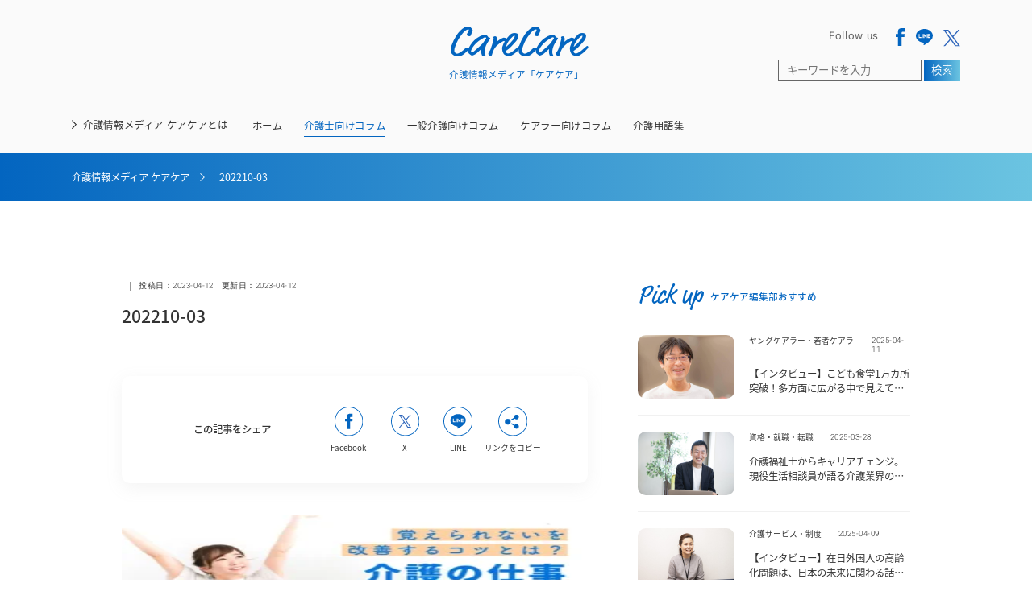

--- FILE ---
content_type: text/html; charset=UTF-8
request_url: https://c4c.jp/caregivers/care-work-learn/attachment/202210-03-2/
body_size: 11335
content:
<!DOCTYPE html>
<html lang="ja">

<head prefix="og: http://ogp.me/ns# fb: http://ogp.me/ns/fb# article: http://ogp.me/ns/article#">
    <meta charset="UTF-8">
    <meta http-equiv="X-UA-Compatible" content="IE=edge">
    <meta name="viewport" content="width=device-width, initial-scale=1.0">
    <meta name="format-detection" content="telephone=no">
    <meta name="apple-mobile-web-app-title" content="">
    <link rel="icon" href="https://c4c.jp/wp-content/themes/carecare/assets/images/favicon.ico">
    <!-- StyleSheet -->
            <link rel="stylesheet" type="text/css" href="https://c4c.jp/wp-content/themes/carecare/css/single.css" type="text/css">
    

    <!-- adobeFonts -->
    <script>
        (function(d) {
            var config = {
                    kitId: 'gga5hvl',
                    scriptTimeout: 3000,
                    async: true
                },
                h = d.documentElement,
                t = setTimeout(function() {
                    h.className = h.className.replace(/\bwf-loading\b/g, "") + " wf-inactive";
                }, config.scriptTimeout),
                tk = d.createElement("script"),
                f = false,
                s = d.getElementsByTagName("script")[0],
                a;
            h.className += " wf-loading";
            tk.src = 'https://use.typekit.net/' + config.kitId + '.js';
            tk.async = true;
            tk.onload = tk.onreadystatechange = function() {
                a = this.readyState;
                if (f || a && a != "complete" && a != "loaded") return;
                f = true;
                clearTimeout(t);
                try {
                    Typekit.load(config)
                } catch (e) {}
            };
            s.parentNode.insertBefore(tk, s)
        })(document);
    </script>
    <!-- END adobeFonts -->
    <!-- ↓↓ chromeでのロード時アニメーション防止 ↓↓ -->
    <script>
        console.log("")
    </script>
    <title>202210-03 | 介護情報メディア ケアケア（CareCare）</title>
	<style>img:is([sizes="auto" i], [sizes^="auto," i]) { contain-intrinsic-size: 3000px 1500px }</style>
	
		<!-- All in One SEO 4.4.6 - aioseo.com -->
		<meta name="robots" content="max-image-preview:large" />
		<link rel="canonical" href="https://c4c.jp/caregivers/care-work-learn/attachment/202210-03-2/" />
		<meta name="generator" content="All in One SEO (AIOSEO) 4.4.6" />
		<meta property="og:locale" content="ja_JP" />
		<meta property="og:site_name" content="介護情報メディア ケアケア（CareCare） | 「ケアケア（CareCare）」は、&quot;ケアする人々にケアを&quot;をコンセプトに介護士・一般介護者・ケアラーの方へ介護のお役立ち情報を毎日お届けする介護情報メディアです。" />
		<meta property="og:type" content="article" />
		<meta property="og:title" content="202210-03 | 介護情報メディア ケアケア（CareCare）" />
		<meta property="og:url" content="https://c4c.jp/caregivers/care-work-learn/attachment/202210-03-2/" />
		<meta property="og:image" content="https://c4c.jp/wp-content/uploads/2022/09/carecare-ogp.png" />
		<meta property="og:image:secure_url" content="https://c4c.jp/wp-content/uploads/2022/09/carecare-ogp.png" />
		<meta property="og:image:width" content="1200" />
		<meta property="og:image:height" content="630" />
		<meta property="article:published_time" content="2023-04-12T03:28:17+00:00" />
		<meta property="article:modified_time" content="2023-04-12T03:28:17+00:00" />
		<meta property="article:publisher" content="https://www.facebook.com/profile.php?id=100084625400057" />
		<meta name="twitter:card" content="summary_large_image" />
		<meta name="twitter:site" content="@care_4_care" />
		<meta name="twitter:title" content="202210-03 | 介護情報メディア ケアケア（CareCare）" />
		<meta name="twitter:creator" content="@care_4_care" />
		<meta name="twitter:image" content="https://c4c.jp/wp-content/uploads/2022/09/carecare-ogp.png" />
		<script type="application/ld+json" class="aioseo-schema">
			{"@context":"https:\/\/schema.org","@graph":[{"@type":"BreadcrumbList","@id":"https:\/\/c4c.jp\/caregivers\/care-work-learn\/attachment\/202210-03-2\/#breadcrumblist","itemListElement":[{"@type":"ListItem","@id":"https:\/\/c4c.jp\/#listItem","position":1,"item":{"@type":"WebPage","@id":"https:\/\/c4c.jp\/","name":"\u5bb6","description":"\u300c\u30b1\u30a2\u30b1\u30a2\uff08CareCare\uff09\u300d\u306f\u3001\"\u30b1\u30a2\u3059\u308b\u4eba\u3005\u306b\u30b1\u30a2\u3092\"\u3092\u30b3\u30f3\u30bb\u30d7\u30c8\u306b\u4ecb\u8b77\u58eb\u30fb\u4e00\u822c\u4ecb\u8b77\u8005\u30fb\u30b1\u30a2\u30e9\u30fc\u306e\u65b9\u3078\u4ecb\u8b77\u306e\u304a\u5f79\u7acb\u3061\u60c5\u5831\u3092\u6bce\u65e5\u304a\u5c4a\u3051\u3059\u308b\u4ecb\u8b77\u60c5\u5831\u30e1\u30c7\u30a3\u30a2\u3067\u3059\u3002","url":"https:\/\/c4c.jp\/"},"nextItem":"https:\/\/c4c.jp\/caregivers\/care-work-learn\/attachment\/202210-03-2\/#listItem"},{"@type":"ListItem","@id":"https:\/\/c4c.jp\/caregivers\/care-work-learn\/attachment\/202210-03-2\/#listItem","position":2,"item":{"@type":"WebPage","@id":"https:\/\/c4c.jp\/caregivers\/care-work-learn\/attachment\/202210-03-2\/","name":"202210-03","url":"https:\/\/c4c.jp\/caregivers\/care-work-learn\/attachment\/202210-03-2\/"},"previousItem":"https:\/\/c4c.jp\/#listItem"}]},{"@type":"ItemPage","@id":"https:\/\/c4c.jp\/caregivers\/care-work-learn\/attachment\/202210-03-2\/#itempage","url":"https:\/\/c4c.jp\/caregivers\/care-work-learn\/attachment\/202210-03-2\/","name":"202210-03 | \u4ecb\u8b77\u60c5\u5831\u30e1\u30c7\u30a3\u30a2 \u30b1\u30a2\u30b1\u30a2\uff08CareCare\uff09","inLanguage":"ja","isPartOf":{"@id":"https:\/\/c4c.jp\/#website"},"breadcrumb":{"@id":"https:\/\/c4c.jp\/caregivers\/care-work-learn\/attachment\/202210-03-2\/#breadcrumblist"},"author":{"@id":"https:\/\/c4c.jp\/author\/master\/#author"},"creator":{"@id":"https:\/\/c4c.jp\/author\/master\/#author"},"datePublished":"2023-04-12T03:28:17+09:00","dateModified":"2023-04-12T03:28:17+09:00"},{"@type":"Organization","@id":"https:\/\/c4c.jp\/#organization","name":"\u4ecb\u8b77\u30e1\u30c7\u30a3\u30a2 \u30b1\u30a2\u30b1\u30a2\uff08CareCare\uff09","url":"https:\/\/c4c.jp\/","logo":{"@type":"ImageObject","url":"https:\/\/c4c.jp\/wp-content\/uploads\/2023\/04\/\u30d1\u30b9-1175.png","@id":"https:\/\/c4c.jp\/#organizationLogo","width":112,"height":155},"image":{"@id":"https:\/\/c4c.jp\/#organizationLogo"},"sameAs":["https:\/\/www.facebook.com\/profile.php?id=100084625400057","https:\/\/twitter.com\/care_4_care"]},{"@type":"Person","@id":"https:\/\/c4c.jp\/author\/master\/#author","url":"https:\/\/c4c.jp\/author\/master\/","name":"\u682a\u5f0f\u4f1a\u793e \u30a2\u30f3\u30c9\u30b9\u30c8\u30fc\u30ea\u30fc","image":{"@type":"ImageObject","@id":"https:\/\/c4c.jp\/caregivers\/care-work-learn\/attachment\/202210-03-2\/#authorImage","url":"https:\/\/secure.gravatar.com\/avatar\/c652214482796f0357d04a9b539342dcf2909a0226e99ccbe4e138ed3c5755b7?s=96&d=mm&r=g","width":96,"height":96,"caption":"\u682a\u5f0f\u4f1a\u793e \u30a2\u30f3\u30c9\u30b9\u30c8\u30fc\u30ea\u30fc"}},{"@type":"WebSite","@id":"https:\/\/c4c.jp\/#website","url":"https:\/\/c4c.jp\/","name":"\u4ecb\u8b77\u60c5\u5831\u30e1\u30c7\u30a3\u30a2 \u30b1\u30a2\u30b1\u30a2\uff08CareCare\uff09","description":"\u300c\u30b1\u30a2\u30b1\u30a2\uff08CareCare\uff09\u300d\u306f\u3001\"\u30b1\u30a2\u3059\u308b\u4eba\u3005\u306b\u30b1\u30a2\u3092\"\u3092\u30b3\u30f3\u30bb\u30d7\u30c8\u306b\u4ecb\u8b77\u58eb\u30fb\u4e00\u822c\u4ecb\u8b77\u8005\u30fb\u30b1\u30a2\u30e9\u30fc\u306e\u65b9\u3078\u4ecb\u8b77\u306e\u304a\u5f79\u7acb\u3061\u60c5\u5831\u3092\u6bce\u65e5\u304a\u5c4a\u3051\u3059\u308b\u4ecb\u8b77\u60c5\u5831\u30e1\u30c7\u30a3\u30a2\u3067\u3059\u3002","inLanguage":"ja","publisher":{"@id":"https:\/\/c4c.jp\/#organization"}}]}
		</script>
		<!-- All in One SEO -->

<link rel='dns-prefetch' href='//ajax.googleapis.com' />
<style id='classic-theme-styles-inline-css' type='text/css'>
/*! This file is auto-generated */
.wp-block-button__link{color:#fff;background-color:#32373c;border-radius:9999px;box-shadow:none;text-decoration:none;padding:calc(.667em + 2px) calc(1.333em + 2px);font-size:1.125em}.wp-block-file__button{background:#32373c;color:#fff;text-decoration:none}
</style>
<link rel='stylesheet' id='pz-linkcard-css' href='//c4c.jp/wp-content/uploads/pz-linkcard/style.css?ver=2.4.8.58' type='text/css' media='all' />
<link rel='stylesheet' id='tablepress-default-css' href='https://c4c.jp/wp-content/plugins/tablepress/css/build/default.css?ver=2.1.7' type='text/css' media='all' />
<link rel="https://api.w.org/" href="https://c4c.jp/wp-json/" /><link rel="alternate" title="JSON" type="application/json" href="https://c4c.jp/wp-json/wp/v2/media/2284" /><link rel='shortlink' href='https://c4c.jp/?p=2284' />
<link rel="alternate" title="oEmbed (JSON)" type="application/json+oembed" href="https://c4c.jp/wp-json/oembed/1.0/embed?url=https%3A%2F%2Fc4c.jp%2Fcaregivers%2Fcare-work-learn%2Fattachment%2F202210-03-2%2F" />
<link rel="alternate" title="oEmbed (XML)" type="text/xml+oembed" href="https://c4c.jp/wp-json/oembed/1.0/embed?url=https%3A%2F%2Fc4c.jp%2Fcaregivers%2Fcare-work-learn%2Fattachment%2F202210-03-2%2F&#038;format=xml" />
<link rel="icon" href="https://c4c.jp/wp-content/themes/carecare/assets/images/favicon.ico" sizes="32x32" />
<link rel="icon" href="https://c4c.jp/wp-content/themes/carecare/assets/images/favicon.ico" sizes="192x192" />
<link rel="apple-touch-icon" href="https://c4c.jp/wp-content/themes/carecare/assets/images/favicon.ico" />
<meta name="msapplication-TileImage" content="https://c4c.jp/wp-content/themes/carecare/assets/images/favicon.ico" />
    <!-- Google Tag Manager -->
    <script>
        (function(w, d, s, l, i) {
            w[l] = w[l] || [];
            w[l].push({
                'gtm.start': new Date().getTime(),
                event: 'gtm.js'
            });
            var f = d.getElementsByTagName(s)[0],
                j = d.createElement(s),
                dl = l != 'dataLayer' ? '&l=' + l : '';
            j.async = true;
            j.src =
                'https://www.googletagmanager.com/gtm.js?id=' + i + dl;
            f.parentNode.insertBefore(j, f);
        })(window, document, 'script', 'dataLayer', 'GTM-W32Z2PX');
    </script>
    <!-- End Google Tag Manager -->
    <!-- Google tag (gtag.js) -->
    <script async src="https://www.googletagmanager.com/gtag/js?id=G-H0D33TFH0F"></script>
    <script>
        window.dataLayer = window.dataLayer || [];

        function gtag() {
            dataLayer.push(arguments);
        }
        gtag('js', new Date());

        gtag('config', 'G-H0D33TFH0F');
    </script>
    <!-- END Google tag (gtag.js) -->
    <!-- User Heat Tag -->
    <script type="text/javascript">
        (function(add, cla) {
            window['UserHeatTag'] = cla;
            window[cla] = window[cla] || function() {
                (window[cla].q = window[cla].q || []).push(arguments)
            }, window[cla].l = 1 * new Date();
            var ul = document.createElement('script');
            var tag = document.getElementsByTagName('script')[0];
            ul.async = 1;
            ul.src = add;
            tag.parentNode.insertBefore(ul, tag);
        })('//uh.nakanohito.jp/uhj2/uh.js', '_uhtracker');
        _uhtracker({
            id: 'uhOO4sbhUZ'
        });
    </script>
    <!-- End User Heat Tag -->
</head>

<body>
    <!-- Google Tag Manager (noscript) -->
    <noscript><iframe src="https://www.googletagmanager.com/ns.html?id=GTM-W32Z2PX" height="0" width="0" style="display:none;visibility:hidden"></iframe></noscript>
    <!-- End Google Tag Manager (noscript) -->

    <header class="l-header">
        <div class="l-header__top">
            <div class="title__wrap">
                <a href="https://c4c.jp">
                    <h1 class="title-en">CareCare<span>介護情報メディア「ケアケア」</span></h1>
                    <span class="title-ja">介護情報メディア「ケアケア」</span>
                </a>
            </div>

            <div class="sns__wrap">
                <div class="sns__top">
                    <p class="incite-text">Follow us</p>
                    <ul class="sns__list">
                        <li class="sns__item">
                            <a href="https://www.facebook.com/profile.php?id=100084625400057" target="_blank" rel="nofollow noopener noreferrer">
                                <img src="https://c4c.jp/wp-content/themes/carecare/assets/images/common/icon-facebook.svg" alt="Facebook">
                            </a>
                        </li>
                        <!-- <li class="sns__item">
                        <a href="#">
                            <img src="https://c4c.jp/wp-content/themes/carecare/assets/images/common/icon-instagram.svg" alt="Instagram">
                        </a>
                        </li> -->
                        <li class="sns__item">
                            <a href="https://liff.line.me/1645278921-kWRPP32q/?accountId=814lwunk" target="_blank" rel="nofollow noopener noreferrer">
                                <img src="https://c4c.jp/wp-content/themes/carecare/assets/images/common/icon-line.svg" alt="Line">
                            </a>
                        </li>
                        <li class="sns__item">
                            <a href="https://twitter.com/care_4_care" target="_blank" rel="nofollow noopener noreferrer">
                                <img src="https://c4c.jp/wp-content/themes/carecare/assets/images/common/icon-x.svg" alt="X">
                            </a>
                        </li>
                    </ul>
                </div>

                <div class="search-form">
                    <form role="search" method="get" id="searchform" class="searchform" action="https://c4c.jp/">
  <input type="text" name="s" id="s" placeholder="キーワードを入力" value="" />
  <button type="submit">検索</button>
</form>                </div>
            </div>

            <div class="l-search">
                <div class="l-search__icon">
                    <img src="https://c4c.jp/wp-content/themes/carecare/assets/images/common/search__icon.svg" alt="検索する">
                </div>
            </div>

            <!-- 768px以下ハンバーガーメニュー -->
            <div class="l-burgerMenu">
                <span></span>
                <span></span>
                <span></span>
            </div>
        </div>

        <nav class="l-header__bottom">
            <div class="l-header__about">
                <a class="js-about" href="https://c4c.jp/about">介護情報メディア ケアケアとは</a>
            </div>
            <ul>
                <li>
                    <a class="all js-nav" href="https://c4c.jp/">ホーム</a>
                </li>

                                    <li class="js-nav js-inner-open" tabindex="0">

                        介護士向けコラム
                                                    <ul class="category_child_list">

                                <li class="js-hidden">
                                    <a href="https://c4c.jp/caregivers/"></a>
                                </li>

                                                                    <li class="category_child_link">
                                        <a href="https://c4c.jp/caregivers/caresalary/">介護職の給料</a>
                                    </li>
                                                                    <li class="category_child_link">
                                        <a href="https://c4c.jp/caregivers/careworries/">介護職のお悩み</a>
                                    </li>
                                                                    <li class="category_child_link">
                                        <a href="https://c4c.jp/caregivers/careskill-work/">資格・就職・転職</a>
                                    </li>
                                                                    <li class="category_child_link">
                                        <a href="https://c4c.jp/caregivers/workefficiency/">経営・業務改善</a>
                                    </li>
                                                            </ul>
                                            </li>
                                    <li class="js-nav js-inner-open" tabindex="0">

                        一般介護向けコラム
                                                    <ul class="category_child_list">

                                <li class="js-hidden">
                                    <a href="https://c4c.jp/carers/"></a>
                                </li>

                                                                    <li class="category_child_link">
                                        <a href="https://c4c.jp/carers/nursingfacilities/">介護施設</a>
                                    </li>
                                                                    <li class="category_child_link">
                                        <a href="https://c4c.jp/carers/careservice/">介護サービス・制度</a>
                                    </li>
                                                                    <li class="category_child_link">
                                        <a href="https://c4c.jp/carers/familycare/">家族介護</a>
                                    </li>
                                                            </ul>
                                            </li>
                                    <li class="js-nav js-inner-open" tabindex="0">

                        ケアラー向けコラム
                                                    <ul class="category_child_list">

                                <li class="js-hidden">
                                    <a href="https://c4c.jp/carer/"></a>
                                </li>

                                                                    <li class="category_child_link">
                                        <a href="https://c4c.jp/carer/youngcarer/">ヤングケアラー・若者ケアラー</a>
                                    </li>
                                                                    <li class="category_child_link">
                                        <a href="https://c4c.jp/carer/businesscarer/">ビジネスケアラー</a>
                                    </li>
                                                            </ul>
                                            </li>
                
                <li>
                    <a class="js-nav " href="https://c4c.jp/carenavi/">介護用語集</a>
                </li>
            </ul>
        </nav>

        <div class="l-search__inner">
            <form role="search" method="get" id="searchform" class="searchform" action="https://c4c.jp/">
  <input type="text" name="s" id="s" placeholder="キーワードを入力" value="" />
  <button type="submit">検索</button>
</form>        </div>

    </header>

    <!-- 検索フォーム -->


    <!-- 768px以下メニュー -->
    <nav class="l-navMenu">
        <ul class="nav__list">
            <li class="nav__link">
                <a href="https://c4c.jp">ホーム</a>
            </li>

                            <li class="nav__link">
                    <p>介護士向けコラム</p>

                    
                        <div class="nav_child_content">
                            <ul class="nav_child_list">
                                                                    <li class="nav_child_link">
                                        <a href="https://c4c.jp/caregivers/caresalary/">介護職の給料</a>
                                    </li>
                                                                    <li class="nav_child_link">
                                        <a href="https://c4c.jp/caregivers/careworries/">介護職のお悩み</a>
                                    </li>
                                                                    <li class="nav_child_link">
                                        <a href="https://c4c.jp/caregivers/careskill-work/">資格・就職・転職</a>
                                    </li>
                                                                    <li class="nav_child_link">
                                        <a href="https://c4c.jp/caregivers/workefficiency/">経営・業務改善</a>
                                    </li>
                                                            </ul>
                        </div>

                                    </li>
                            <li class="nav__link">
                    <p>一般介護向けコラム</p>

                    
                        <div class="nav_child_content">
                            <ul class="nav_child_list">
                                                                    <li class="nav_child_link">
                                        <a href="https://c4c.jp/carers/nursingfacilities/">介護施設</a>
                                    </li>
                                                                    <li class="nav_child_link">
                                        <a href="https://c4c.jp/carers/careservice/">介護サービス・制度</a>
                                    </li>
                                                                    <li class="nav_child_link">
                                        <a href="https://c4c.jp/carers/familycare/">家族介護</a>
                                    </li>
                                                            </ul>
                        </div>

                                    </li>
                            <li class="nav__link">
                    <p>ケアラー向けコラム</p>

                    
                        <div class="nav_child_content">
                            <ul class="nav_child_list">
                                                                    <li class="nav_child_link">
                                        <a href="https://c4c.jp/carer/youngcarer/">ヤングケアラー・若者ケアラー</a>
                                    </li>
                                                                    <li class="nav_child_link">
                                        <a href="https://c4c.jp/carer/businesscarer/">ビジネスケアラー</a>
                                    </li>
                                                            </ul>
                        </div>

                                    </li>
            
            <li class="nav__link">
                <a href="https://c4c.jp/carenavi/">介護用語集</a>
            </li>

            <li class="nav__link">
                <a href="https://c4c.jp/about">介護メディア ケアケアとは</a>
            </li>

            <li class="nav__link">
                <a href="https://c4c.jp/contact">お問い合わせ</a>
            </li>

            <!-- <li class="nav__search-form">
                <form role="search" method="get" id="searchform" class="searchform" action="https://c4c.jp/">
  <input type="text" name="s" id="s" placeholder="キーワードを入力" value="" />
  <button type="submit">検索</button>
</form>            </li> -->

        </ul>

        <div class="sns__wrap">
            <p class="incite-text">Follow us</p>
            <ul class="sns__list">
                <li class="sns__item">
                    <a href="https://www.facebook.com/profile.php?id=100084625400057" target="_blank" rel="nofollow noopener noreferrer">
                        <img src="https://c4c.jp/wp-content/themes/carecare/assets/images/common/icon-facebook-footer.svg" alt="Facebook">
                    </a>
                </li>
                <!-- <li class="sns__item">
                <a href="#">
                    <img src="https://c4c.jp/wp-content/themes/carecare/assets/images/common/icon-instagram-footer.svg" alt="Instagram">
                </a>
            </li> -->
                <li class="sns__item">
                    <a href="https://liff.line.me/1645278921-kWRPP32q/?accountId=814lwunk" target="_blank" rel="nofollow noopener noreferrer">
                        <img src="https://c4c.jp/wp-content/themes/carecare/assets/images/common/icon-line-footer.svg" alt="Line">
                    </a>
                </li>
                <li class="sns__item">
                    <a href="https://twitter.com/care_4_care" target="_blank" rel="nofollow noopener noreferrer">
                        <img src="https://c4c.jp/wp-content/themes/carecare/assets/images/common/icon-x-footer.svg" alt="X">
                    </a>
                </li>
            </ul>
        </div>
    </nav>
<section class="p-single-kv">
    <div class="aioseo-breadcrumbs"><span class="aioseo-breadcrumb">
	<a href="https://c4c.jp" title="介護情報メディア ケアケア">介護情報メディア ケアケア</a>
</span><span class="aioseo-breadcrumb-separator"></span><span class="aioseo-breadcrumb">
	202210-03
</span></div></section>

<main class="p-single__wrap">
    <div class="p-single-content__wrap">
        <div class="p-single-cat-date__label">
            <p class="cat__name"></p>
            <p class="date">
                投稿日：<br><data value="2023-04-12T12:28:17+09:00">2023-04-12</data>
            </p>
            <p class="date">
                更新日：<br><data value="2023-04-12T12:28:17+09:00">2023-04-12</data>
            </p>
        </div>
        <div class="p-single-post__title">
            <h2>202210-03</h2>        </div>
        <div class="p-single-post__tags">
                    </div>
        <aside class="c-article-share">
    <p class="c-article-share__text">この記事をシェア</p>
    <ul class="c-icon__wrap">
        <li>
            <a class="js-sns-link" href="//www.facebook.com/sharer/sharer.php?u=&t=" target="_blank" rel="nofollow noopener noreferrer">
                <span><img src="https://c4c.jp/wp-content/themes/carecare/assets/images/common/share-facebook.svg" alt="Facebook"></span>
                <p>Facebook</p>
            </a>
        </li>
        <li>
            <a class="js-sns-link" href="//twitter.com/intent/tweet?text=&url=" target="_blank" rel="nofollow noopener noreferrer">
                <span><img src="https://c4c.jp/wp-content/themes/carecare/assets/images/common/share-x.svg" alt="X"></span>
                <p>X</p>
            </a>
        </li>
        <li>
            <a class="js-sns-link" href="//timeline.line.me/social-plugin/share?url=&text=" target="_blank" rel="nofollow noopener noreferrer">
                <span><img src="https://c4c.jp/wp-content/themes/carecare/assets/images/common/share-line.svg" alt="LINE"></span>
                <p>LINE</p>
            </a>
        </li>
        <li>
            <button class="js-alert" onclick="copyUrl()">
                <span><img src="https://c4c.jp/wp-content/themes/carecare/assets/images/common/share-url.svg" alt="URL"></span>
                <p class="switchText">リンクをコピー</p>
            </button>
        </li>
    </ul>
</aside>        <figure class="p-single-post__ec">
                    </figure>
        <div class="p-single-upper__text">
                                </div>

        <!-- ↓↓ 記事本文 ↓↓ -->
                                                    <div class="p-single-content"><p class="attachment"><a href='https://c4c.jp/wp-content/uploads/2022/10/202210-03.webp'><img fetchpriority="high" decoding="async" width="300" height="197" src="https://c4c.jp/wp-content/uploads/2022/10/202210-03-300x197.webp" class="attachment-medium size-medium" alt="" srcset="https://c4c.jp/wp-content/uploads/2022/10/202210-03-300x197.webp 300w, https://c4c.jp/wp-content/uploads/2022/10/202210-03.webp 610w" sizes="(max-width: 300px) 100vw, 300px" /></a></p>
  </div>
                            <!-- ↑↑ 記事本文 ↑↑ -->

        <!-- ↓↓ 監修者プロフィール ↓↓ -->
                <!-- ↑↑ 監修者プロフィール ↑↑ -->

        <aside class="c-article-share">
    <p class="c-article-share__text">この記事をシェア</p>
    <ul class="c-icon__wrap">
        <li>
            <a class="js-sns-link" href="//www.facebook.com/sharer/sharer.php?u=&t=" target="_blank" rel="nofollow noopener noreferrer">
                <span><img src="https://c4c.jp/wp-content/themes/carecare/assets/images/common/share-facebook.svg" alt="Facebook"></span>
                <p>Facebook</p>
            </a>
        </li>
        <li>
            <a class="js-sns-link" href="//twitter.com/intent/tweet?text=&url=" target="_blank" rel="nofollow noopener noreferrer">
                <span><img src="https://c4c.jp/wp-content/themes/carecare/assets/images/common/share-x.svg" alt="X"></span>
                <p>X</p>
            </a>
        </li>
        <li>
            <a class="js-sns-link" href="//timeline.line.me/social-plugin/share?url=&text=" target="_blank" rel="nofollow noopener noreferrer">
                <span><img src="https://c4c.jp/wp-content/themes/carecare/assets/images/common/share-line.svg" alt="LINE"></span>
                <p>LINE</p>
            </a>
        </li>
        <li>
            <button class="js-alert" onclick="copyUrl()">
                <span><img src="https://c4c.jp/wp-content/themes/carecare/assets/images/common/share-url.svg" alt="URL"></span>
                <p class="switchText">リンクをコピー</p>
            </button>
        </li>
    </ul>
</aside>
        <!-- ↓↓ 関連記事 ↓↓ -->
        <div class="p-single-related">
            <div class="title__wrap">
                <p class="title-en">Related</p>
                <p class="title-ja">関連記事</p>
            </div>
            <ul class="related-article__list">
                            </ul>
        </div>
        <!-- ↑↑ 関連記事 ↑↑ -->

    </div>
    <aside class="c-sidebar">
    <div class="c-sidebar-pickup">
        <div class="title__wrap">
            <p class="title-en">Pick up</p>
            <p class="title-ja">ケアケア編集部おすすめ</p>
        </div>
        
        
        <ul class="pickup-article__list">

        
            <li class="pickup-article__item">
                <article class="pickup-article__inner">
                    <a href="https://c4c.jp/carer/musubie-childrens-cafeteria-10thousand-1/">
                        <figure class="pickup-post__ec">
                                                        <img width="1221" height="801" src="https://c4c.jp/wp-content/uploads/2025/04/005-7407106111.jpg" class="attachment-full size-full wp-post-image" alt="" decoding="async" loading="lazy" srcset="https://c4c.jp/wp-content/uploads/2025/04/005-7407106111.jpg 1221w, https://c4c.jp/wp-content/uploads/2025/04/005-7407106111-300x197.jpg 300w, https://c4c.jp/wp-content/uploads/2025/04/005-7407106111-1024x672.jpg 1024w, https://c4c.jp/wp-content/uploads/2025/04/005-7407106111-768x504.jpg 768w" sizes="auto, (max-width: 1221px) 100vw, 1221px" />                        </figure>
                    </a>
                    <div class="pickup-post__body">
                        <div class="cat-date__label">
                            <p class="cat__name"><a href="https://c4c.jp/carer/youngcarer/">ヤングケアラー・若者ケアラー</a></p>
                            <p class="date">2025-04-11</p>
                        </div>
                        <div class="post__title">
                            <h2><a href="https://c4c.jp/carer/youngcarer/musubie-childrens-cafeteria-10thousand-1/">【インタビュー】こども食堂1万カ所突破！多方面に広がる中で見えてきた課題と今後の展望とは？　～前編～</a></h2>                        </div>
                    </div>
                </article>
            </li>

        
            <li class="pickup-article__item">
                <article class="pickup-article__inner">
                    <a href="https://c4c.jp/caregivers/lifestylecounselor-care-talk-vol3/">
                        <figure class="pickup-post__ec">
                                                        <img width="2560" height="1707" src="https://c4c.jp/wp-content/uploads/2024/12/IZM0814-scaled.jpg" class="attachment-full size-full wp-post-image" alt="" decoding="async" loading="lazy" srcset="https://c4c.jp/wp-content/uploads/2024/12/IZM0814-scaled.jpg 2560w, https://c4c.jp/wp-content/uploads/2024/12/IZM0814-300x200.jpg 300w, https://c4c.jp/wp-content/uploads/2024/12/IZM0814-1024x683.jpg 1024w, https://c4c.jp/wp-content/uploads/2024/12/IZM0814-768x512.jpg 768w, https://c4c.jp/wp-content/uploads/2024/12/IZM0814-1536x1024.jpg 1536w, https://c4c.jp/wp-content/uploads/2024/12/IZM0814-2048x1365.jpg 2048w" sizes="auto, (max-width: 2560px) 100vw, 2560px" />                        </figure>
                    </a>
                    <div class="pickup-post__body">
                        <div class="cat-date__label">
                            <p class="cat__name"><a href="https://c4c.jp/caregivers/careskill-work/">資格・就職・転職</a></p>
                            <p class="date">2025-03-28</p>
                        </div>
                        <div class="post__title">
                            <h2><a href="https://c4c.jp/caregivers/careskill-work/lifestylecounselor-care-talk-vol3/">介護福祉士からキャリアチェンジ。現役生活相談員が語る介護業界の仕事の魅力とやりがいとは｜ケアトーク〜介護の声を聞く〜 Vol.3</a></h2>                        </div>
                    </div>
                </article>
            </li>

        
            <li class="pickup-article__item">
                <article class="pickup-article__inner">
                    <a href="https://c4c.jp/caregivers/jk-fukushikai-kim/">
                        <figure class="pickup-post__ec">
                                                        <img width="2560" height="1703" src="https://c4c.jp/wp-content/uploads/2025/04/DSC0581-1-scaled.jpg" class="attachment-full size-full wp-post-image" alt="" decoding="async" loading="lazy" srcset="https://c4c.jp/wp-content/uploads/2025/04/DSC0581-1-scaled.jpg 2560w, https://c4c.jp/wp-content/uploads/2025/04/DSC0581-1-300x200.jpg 300w, https://c4c.jp/wp-content/uploads/2025/04/DSC0581-1-1024x681.jpg 1024w, https://c4c.jp/wp-content/uploads/2025/04/DSC0581-1-768x511.jpg 768w, https://c4c.jp/wp-content/uploads/2025/04/DSC0581-1-1536x1022.jpg 1536w, https://c4c.jp/wp-content/uploads/2025/04/DSC0581-1-2048x1363.jpg 2048w" sizes="auto, (max-width: 2560px) 100vw, 2560px" />                        </figure>
                    </a>
                    <div class="pickup-post__body">
                        <div class="cat-date__label">
                            <p class="cat__name"><a href="https://c4c.jp/carers/careservice/">介護サービス・制度</a></p>
                            <p class="date">2025-04-09</p>
                        </div>
                        <div class="post__title">
                            <h2><a href="https://c4c.jp/carers/careservice/jk-fukushikai-kim/">【インタビュー】在日外国人の高齢化問題は、日本の未来に関わる話だと知ってほしい。～在日韓国人福祉会のキム・ヨンジャさん～</a></h2>                        </div>
                    </div>
                </article>
            </li>

        
            <li class="pickup-article__item">
                <article class="pickup-article__inner">
                    <a href="https://c4c.jp/carers/childrens-cafeteria-founder/">
                        <figure class="pickup-post__ec">
                                                        <img width="2560" height="1707" src="https://c4c.jp/wp-content/uploads/2024/04/IZM6237-scaled.jpg" class="attachment-full size-full wp-post-image" alt="" decoding="async" loading="lazy" srcset="https://c4c.jp/wp-content/uploads/2024/04/IZM6237-scaled.jpg 2560w, https://c4c.jp/wp-content/uploads/2024/04/IZM6237-300x200.jpg 300w, https://c4c.jp/wp-content/uploads/2024/04/IZM6237-1024x683.jpg 1024w, https://c4c.jp/wp-content/uploads/2024/04/IZM6237-768x512.jpg 768w, https://c4c.jp/wp-content/uploads/2024/04/IZM6237-1536x1024.jpg 1536w, https://c4c.jp/wp-content/uploads/2024/04/IZM6237-2048x1365.jpg 2048w" sizes="auto, (max-width: 2560px) 100vw, 2560px" />                        </figure>
                    </a>
                    <div class="pickup-post__body">
                        <div class="cat-date__label">
                            <p class="cat__name"><a href="https://c4c.jp/carers/careservice/">介護サービス・制度</a></p>
                            <p class="date">2024-04-11</p>
                        </div>
                        <div class="post__title">
                            <h2><a href="https://c4c.jp/carers/careservice/childrens-cafeteria-founder/">【インタビュー】こども食堂創立者に訊く、こども食堂の運営で心掛けていることは</a></h2>                        </div>
                    </div>
                </article>
            </li>

        
            <li class="pickup-article__item">
                <article class="pickup-article__inner">
                    <a href="https://c4c.jp/carers/how-to-use-childrens-cafeteria/">
                        <figure class="pickup-post__ec">
                                                        <img width="2560" height="1707" src="https://c4c.jp/wp-content/uploads/2024/03/009-scaled.jpg" class="attachment-full size-full wp-post-image" alt="" decoding="async" loading="lazy" srcset="https://c4c.jp/wp-content/uploads/2024/03/009-scaled.jpg 2560w, https://c4c.jp/wp-content/uploads/2024/03/009-300x200.jpg 300w, https://c4c.jp/wp-content/uploads/2024/03/009-1024x683.jpg 1024w, https://c4c.jp/wp-content/uploads/2024/03/009-768x512.jpg 768w, https://c4c.jp/wp-content/uploads/2024/03/009-1536x1024.jpg 1536w, https://c4c.jp/wp-content/uploads/2024/03/009-2048x1365.jpg 2048w" sizes="auto, (max-width: 2560px) 100vw, 2560px" />                        </figure>
                    </a>
                    <div class="pickup-post__body">
                        <div class="cat-date__label">
                            <p class="cat__name"><a href="https://c4c.jp/carers/careservice/">介護サービス・制度</a></p>
                            <p class="date">2024-03-29</p>
                        </div>
                        <div class="post__title">
                            <h2><a href="https://c4c.jp/carers/careservice/how-to-use-childrens-cafeteria/">こども食堂の利用方法とは？｜食育や学習支援が叶う居場所づくりに貢献 </a></h2>                        </div>
                    </div>
                </article>
            </li>

        
        </ul>

        
    </div>
    <div class="c-sidebar-tags">
        <div class="title__wrap">
            <h2 class="title-en">Keyword</h2>
            <h2 class="title-ja">注目のキーワード</h2>
        </div>
        <ul class="tags__list">
        <li><a href="https://c4c.jp/tag/care-industry/">#介護業界</a></li><li><a href="https://c4c.jp/tag/carestaff/">#介護士</a></li><li><a href="https://c4c.jp/tag/careperson/">#一般介護</a></li><li><a href="https://c4c.jp/tag/carelicenses/">#介護資格・スキルアップ</a></li><li><a href="https://c4c.jp/tag/work_environment/">#職場環境</a></li><li><a href="https://c4c.jp/tag/youngcareer/">#ヤングケアラー</a></li><li><a href="https://c4c.jp/tag/%e3%83%93%e3%82%b8%e3%83%8d%e3%82%b9%e3%82%b1%e3%82%a2%e3%83%a9%e3%83%bc/">#ビジネスケアラー</a></li><li><a href="https://c4c.jp/tag/%e3%81%93%e3%81%a9%e3%82%82%e9%a3%9f%e5%a0%82/">#こども食堂</a></li><li><a href="https://c4c.jp/tag/salary/">#給料</a></li><li><a href="https://c4c.jp/tag/ict/">#介護ICT</a></li><li><a href="https://c4c.jp/tag/future-of-care/">#介護のミライ会議</a></li><li><a href="https://c4c.jp/tag/%e4%bb%8b%e8%ad%b7/">#介護</a></li><li><a href="https://c4c.jp/tag/%e7%90%86%e5%ad%a6%e7%99%82%e6%b3%95%e5%a3%ab/">#理学療法士</a></li><li><a href="https://c4c.jp/tag/care-talk/">#ケアトーク</a></li><li><a href="https://c4c.jp/tag/%e4%bd%9c%e6%a5%ad%e7%99%82%e6%b3%95%e5%a3%ab/">#作業療法士</a></li><li><a href="https://c4c.jp/tag/%e4%bb%8b%e8%ad%b7%e8%81%b7%e3%81%ae%e6%82%a9%e3%81%bf/">#介護職の悩み</a></li><li><a href="https://c4c.jp/tag/%e4%bb%8b%e8%ad%b7%e4%bf%9d%e9%99%ba/">#介護保険</a></li><li><a href="https://c4c.jp/tag/%e8%a8%80%e8%aa%9e%e8%81%b4%e8%a6%9a%e5%a3%ab/">#言語聴覚士</a></li><li><a href="https://c4c.jp/tag/%e8%a8%aa%e5%95%8f%e4%bb%8b%e8%ad%b7/">#訪問介護</a></li><li><a href="https://c4c.jp/tag/%e4%bb%8b%e8%ad%b7%e4%ba%88%e9%98%b2/">#介護予防</a></li><li><a href="https://c4c.jp/tag/%e4%bb%8b%e8%ad%b7%e5%a3%ab/">#介護士</a></li><li><a href="https://c4c.jp/tag/%e7%b5%82%e6%9c%ab%e5%8c%bb%e7%99%82/">#終末医療</a></li><li><a href="https://c4c.jp/tag/%e5%9c%b0%e5%9f%9f%e6%b4%bb%e6%80%a7%e5%8c%96/">#地域活性化</a></li><li><a href="https://c4c.jp/tag/%e8%aa%8d%e5%ae%9a%e4%bb%8b%e8%ad%b7%e7%a6%8f%e7%a5%89%e5%a3%ab/">#認定介護福祉士</a></li><li><a href="https://c4c.jp/tag/%e5%b0%b1%e8%81%b7%e3%83%bb%e8%bb%a2%e8%81%b7/">#就職・転職</a></li><li><a href="https://c4c.jp/tag/management/">#管理職</a></li><li><a href="https://c4c.jp/tag/subsidy/">#補助金</a></li><li><a href="https://c4c.jp/tag/%e4%bb%8b%e8%ad%b7%e8%81%b7/">#介護職</a></li><li><a href="https://c4c.jp/tag/%e4%bb%8b%e8%ad%b7%e7%a6%8f%e7%a5%89%e5%a3%ab/">#介護福祉士</a></li><li><a href="https://c4c.jp/tag/%e7%a4%be%e4%bc%9a%e7%a6%8f%e7%a5%89%e5%a3%ab/">#社会福祉士</a></li><li><a href="https://c4c.jp/tag/%e6%82%a9%e3%81%bf/">#悩み</a></li><li><a href="https://c4c.jp/tag/%e8%aa%8d%e7%9f%a5%e7%97%87/">#認知症</a></li><li><a href="https://c4c.jp/tag/%e8%b3%87%e6%a0%bc%e5%8f%96%e5%be%97/">#資格取得</a></li><li><a href="https://c4c.jp/tag/%e3%82%ad%e3%83%a3%e3%83%aa%e3%82%a2/">#キャリア</a></li><li><a href="https://c4c.jp/tag/%e7%a0%94%e4%bf%ae/">#研修</a></li><li><a href="https://c4c.jp/tag/%e5%88%b6%e5%ba%a6/">#制度</a></li><li><a href="https://c4c.jp/tag/%e4%ba%ba%e6%9d%90%e6%8e%a1%e7%94%a8/">#人材採用</a></li><li><a href="https://c4c.jp/tag/%e3%82%b3%e3%83%9f%e3%83%a5%e3%83%8b%e3%83%86%e3%82%a3/">#コミュニティ</a></li><li><a href="https://c4c.jp/tag/%e5%a4%96%e5%9b%bd%e4%ba%ba/">#外国人</a></li><li><a href="https://c4c.jp/tag/%e5%8f%96%e6%9d%90/">#取材</a></li><li><a href="https://c4c.jp/tag/%e3%82%b3%e3%83%a9%e3%83%a0/">#コラム</a></li>        </ul>
    </div>
    <div class="c-category-nav">
    <div class="title__wrap">
        <h2 class="title-en">Column</h2>
        <h2 class="title-ja">コラム記事カテゴリー</h2>
    </div>
    <ul class="category__list">
                <li class="category__link">
            <p>介護士向けコラム</p>

            
            <div class="category_child_content">
                <ul class="category_child_list">
                                        <li class="category_child_link">
                        <a href="https://c4c.jp/caregivers/caresalary/">介護職の給料</a>
                    </li>
                                        <li class="category_child_link">
                        <a href="https://c4c.jp/caregivers/careworries/">介護職のお悩み</a>
                    </li>
                                        <li class="category_child_link">
                        <a href="https://c4c.jp/caregivers/careskill-work/">資格・就職・転職</a>
                    </li>
                                        <li class="category_child_link">
                        <a href="https://c4c.jp/caregivers/workefficiency/">経営・業務改善</a>
                    </li>
                                    </ul>
            </div>

                    </li>
                <li class="category__link">
            <p>一般介護向けコラム</p>

            
            <div class="category_child_content">
                <ul class="category_child_list">
                                        <li class="category_child_link">
                        <a href="https://c4c.jp/carers/nursingfacilities/">介護施設</a>
                    </li>
                                        <li class="category_child_link">
                        <a href="https://c4c.jp/carers/careservice/">介護サービス・制度</a>
                    </li>
                                        <li class="category_child_link">
                        <a href="https://c4c.jp/carers/familycare/">家族介護</a>
                    </li>
                                    </ul>
            </div>

                    </li>
                <li class="category__link">
            <p>ケアラー向けコラム</p>

            
            <div class="category_child_content">
                <ul class="category_child_list">
                                        <li class="category_child_link">
                        <a href="https://c4c.jp/carer/youngcarer/">ヤングケアラー・若者ケアラー</a>
                    </li>
                                        <li class="category_child_link">
                        <a href="https://c4c.jp/carer/businesscarer/">ビジネスケアラー</a>
                    </li>
                                    </ul>
            </div>

                    </li>
        
        <li class="category__link">
            <a href="https://c4c.jp/carenavi/">介護用語集</a>
        </li>

    </ul>
</div></aside>
    <script type="application/ld+json">
        {
            "@context": "https://schema.org",
            "@type": "BlogPosting",
            "headline": "202210-03",
            "datePublished": "2023-04-12T12:28:17+09:00",
            "dateModified": "2023-04-12T12:28:17+09:00",
            "author": {
                "@type": "Organization",
                "name": "master"
            },
            "publisher": {
                "@type": "Organization",
                "name": "介護情報メディア ケアケア（CareCare）",
                <!-- "logo": {
                    "@type": "ImageObject",
                    "url": "https://example.com/path/to/logo.png"
                } -->
            },
            "mainEntityOfPage": {
                "@type": "WebPage",
                "@id": "https://c4c.jp/caregivers/care-work-learn/attachment/202210-03-2/"
            }
        }
    </script>
</main>



<footer class="l-footer">
    <div class="l-footer__wrap">
        <div class="title__wrap">
            <a href="https://c4c.jp">
                <h1 class="title-en">CareCare</h1>
                <span class="title-ja">介護情報メディア「ケアケア」</span>
            </a>
        </div>
        <div class="sns__wrap">
            <p class="incite-text">Follow us</p>
            <ul class="sns__list">
                <li class="sns__item">
                    <a href="https://www.facebook.com/profile.php?id=100084625400057" target="_blank" rel="nofollow noopener noreferrer">
                        <img src="https://c4c.jp/wp-content/themes/carecare/assets/images/common/icon-facebook-footer.svg" alt="Facebook">
                    </a>
                </li>
                <!-- <li class="sns__item">
                    <a href="#">
                        <img src="https://c4c.jp/wp-content/themes/carecare/assets/images/common/icon-instagram-footer.svg" alt="Instagram">
                    </a>
                </li> -->
                <li class="sns__item">
                    <a href="https://liff.line.me/1645278921-kWRPP32q/?accountId=814lwunk" target="_blank" rel="nofollow noopener noreferrer">
                        <img src="https://c4c.jp/wp-content/themes/carecare/assets/images/common/icon-line-footer.svg" alt="Line">
                    </a>
                </li>
                <li class="sns__item">
                    <a href="https://twitter.com/care_4_care" target="_blank" rel="nofollow noopener noreferrer">
                        <img src="https://c4c.jp/wp-content/themes/carecare/assets/images/common/icon-x-footer.svg" alt="X">
                    </a>
                </li>
            </ul>
        </div>
        <nav class="footer__nav">
            <ul class="nav__list">
                <li>
                    <a href="https://c4c.jp">トップ</a>
                </li>

                                    <li>

                        介護士向けコラム
                                                <ul class="child__list">

                                                        <li class="category_child_link">
                                <a href="https://c4c.jp/caregivers/caresalary/">介護職の給料</a>
                            </li>
                                                        <li class="category_child_link">
                                <a href="https://c4c.jp/caregivers/careworries/">介護職のお悩み</a>
                            </li>
                                                        <li class="category_child_link">
                                <a href="https://c4c.jp/caregivers/careskill-work/">資格・就職・転職</a>
                            </li>
                                                        <li class="category_child_link">
                                <a href="https://c4c.jp/caregivers/workefficiency/">経営・業務改善</a>
                            </li>
                                                    </ul>
                                            </li>
                                    <li>

                        一般介護向けコラム
                                                <ul class="child__list">

                                                        <li class="category_child_link">
                                <a href="https://c4c.jp/carers/nursingfacilities/">介護施設</a>
                            </li>
                                                        <li class="category_child_link">
                                <a href="https://c4c.jp/carers/careservice/">介護サービス・制度</a>
                            </li>
                                                        <li class="category_child_link">
                                <a href="https://c4c.jp/carers/familycare/">家族介護</a>
                            </li>
                                                    </ul>
                                            </li>
                                    <li>

                        ケアラー向けコラム
                                                <ul class="child__list">

                                                        <li class="category_child_link">
                                <a href="https://c4c.jp/carer/youngcarer/">ヤングケアラー・若者ケアラー</a>
                            </li>
                                                        <li class="category_child_link">
                                <a href="https://c4c.jp/carer/businesscarer/">ビジネスケアラー</a>
                            </li>
                                                    </ul>
                                            </li>
                
                <li>
                    <a href="https://c4c.jp/carenavi/">介護用語集</a>
                </li>
            </ul>
            <ul class="nav__list">
                <li>
                    <a href="https://c4c.jp/about">介護情報メディア ケアケアとは</a>
                </li>
                <li>
                    <a href="https://c4c.jp/company">運営会社</a>
                </li>
                <li>
                    <a href="https://c4c.jp/contact">お問い合わせ</a>
                </li>
                <li>
                    <a href="https://c4c.jp/privacypolicy">プライバシーポリシー</a>
                </li>
            </ul>
        </nav>
        <small class="copy-right">Copyright © carecare. All Rights Reserved.</small>
    </div>
</footer>

<script type="speculationrules">
{"prefetch":[{"source":"document","where":{"and":[{"href_matches":"\/*"},{"not":{"href_matches":["\/wp-*.php","\/wp-admin\/*","\/wp-content\/uploads\/*","\/wp-content\/*","\/wp-content\/plugins\/*","\/wp-content\/themes\/carecare\/*","\/*\\?(.+)"]}},{"not":{"selector_matches":"a[rel~=\"nofollow\"]"}},{"not":{"selector_matches":".no-prefetch, .no-prefetch a"}}]},"eagerness":"conservative"}]}
</script>
<script type="text/javascript" src="https://ajax.googleapis.com/ajax/libs/jquery/3.6.3/jquery.min.js?ver=3.6.3" id="jquery-js"></script>
<script type="text/javascript" src="https://c4c.jp/wp-content/themes/carecare/js/common.js?ver=6.8.1" id="public-script-js"></script>
<script type="text/javascript" id="marker_animation-marker_animation-js-extra">
/* <![CDATA[ */
var markerAnimation = {"version":"4.1.2","selector":".marker-animation","prefix":"ma_","settings":[{"id":480,"options":{"color":"#f69","thickness":".4em","duration":"0s","delay":"0s","function":"linear","font_weight":null,"stripe":false,"repeat":false,"rtl":false,"padding_bottom":"1em","is_valid_button_block_editor":1,"selector":".marker-animation-480","class":"marker-animation-480"},"title":"\u8d64"},{"id":481,"options":{"color":"#6f6","thickness":".4em","duration":"0s","delay":"0s","function":"linear","font_weight":null,"stripe":false,"repeat":false,"rtl":false,"padding_bottom":"1em","is_valid_button_block_editor":1,"selector":".marker-animation-481","class":"marker-animation-481"},"title":"\u7dd1"},{"id":482,"options":{"color":"#6cf","thickness":".4em","duration":"0s","delay":"0s","function":"linear","font_weight":null,"stripe":false,"repeat":false,"rtl":false,"padding_bottom":"1em","is_valid_button_block_editor":1,"selector":".marker-animation-482","class":"marker-animation-482"},"title":"\u9752"},{"id":483,"options":{"color":"#ffbb5b","thickness":".4em","duration":"0s","delay":"0s","function":"linear","font_weight":null,"stripe":true,"repeat":false,"rtl":false,"padding_bottom":"1em","is_valid_button_block_editor":1,"selector":".marker-animation-483","class":"marker-animation-483"},"title":"\u30b9\u30c8\u30e9\u30a4\u30d7"}],"default":{"color":"#ffff80","thickness":".4em","duration":"0s","delay":"0s","function":"linear","font_weight":null,"stripe":false,"repeat":false,"rtl":false,"padding_bottom":"1em"}};
/* ]]> */
</script>
<script type="text/javascript" src="https://c4c.jp/wp-content/plugins/marker-animation/assets/js/marker-animation.min.js?ver=4.1.2" id="marker_animation-marker_animation-js"></script>
<script>
    document.addEventListener('touchstart', function() {}, {passive: true});
</script>
    <script src="https://c4c.jp/wp-content/themes/carecare/js/single.js" type="text/javaScript"></script>

</body>
</html>

--- FILE ---
content_type: text/css
request_url: https://c4c.jp/wp-content/themes/carecare/css/single.css
body_size: 15937
content:
/*! destyle.css v3.0.2 | MIT License | https://github.com/nicolas-cusan/destyle.css */*,::before,::after{box-sizing:border-box;border-style:solid;border-width:0}html{line-height:1.15;-webkit-text-size-adjust:100%;-webkit-tap-highlight-color:transparent}body{margin:0}main{display:block}p,table,blockquote,address,pre,iframe,form,figure,dl{margin:0}h1,h2,h3,h4,h5,h6{font-size:inherit;font-weight:inherit;margin:0}ul,ol,li{margin:0;padding:0;list-style:none}dt{font-weight:bold}dd{margin-left:0}hr{box-sizing:content-box;height:0;overflow:visible;border-top-width:1px;margin:0;clear:both;color:inherit}pre{font-family:monospace, monospace;font-size:inherit}address{font-style:inherit}a{background-color:transparent;text-decoration:none;color:inherit}abbr[title]{text-decoration:underline dotted}b,strong{font-weight:bolder}code,kbd,samp{font-family:monospace, monospace;font-size:inherit}small{font-size:80%}sub,sup{font-size:75%;line-height:0;position:relative;vertical-align:baseline}sub{bottom:-0.25em}sup{top:-0.5em}svg,img,embed,object,iframe{vertical-align:bottom}button,input,optgroup,select,textarea{-webkit-appearance:none;-moz-appearance:none;appearance:none;vertical-align:middle;color:inherit;font:inherit;background:transparent;padding:0;margin:0;border-radius:0;text-align:inherit;text-transform:inherit}textarea{resize:vertical}input[type="checkbox"],input[type="radio"]{display:none}input[type="submit"],input[type="button"],label,button,select{cursor:pointer}select::-ms-expand{display:none}[type="checkbox"]{-webkit-appearance:checkbox;appearance:checkbox}[type="radio"]{-webkit-appearance:radio;appearance:radio}button,[type="button"],[type="reset"],[type="submit"]{cursor:pointer}button:disabled,[type="button"]:disabled,[type="reset"]:disabled,[type="submit"]:disabled{cursor:default}:-moz-focusring{outline:auto}select:disabled{opacity:inherit}option{padding:0}fieldset{margin:0;padding:0;min-width:0}legend{padding:0}progress{vertical-align:baseline}textarea{overflow:auto}[type="number"]::-webkit-inner-spin-button,[type="number"]::-webkit-outer-spin-button{height:auto}[type="search"]{outline-offset:-2px}[type="search"]::-webkit-search-decoration{-webkit-appearance:none}::-webkit-file-upload-button{-webkit-appearance:button;font:inherit}label[for]{cursor:pointer}details{display:block}summary{display:list-item}[contenteditable]:focus{outline:auto}table{border-color:inherit;border-collapse:collapse}caption{text-align:left}td,th{vertical-align:top;padding:0}th{text-align:left;font-weight:bold}html{font-size:62.5%;visibility:hidden}html.wf-active,html.loading-delay{visibility:visible}body{font-size:1.3rem;width:100%;height:100%;background-color:#FFFFFF;color:#333333;-webkit-font-smoothing:antialiased;-moz-osx-font-smoothing:grayscale}img{width:100%;vertical-align:middle}@font-face{font-family:NotoSans-M;src:url(../fonts/NotoSansJP-Medium.otf);font-display:swap}@font-face{font-family:NotoSans-R;src:url(../fonts/NotoSansJP-Regular.otf);font-display:swap}@font-face{font-family:NotoSans-B;src:url(../fonts/NotoSansJP-Bold.otf);font-display:swap}@font-face{font-family:Heebo-L;src:url(../fonts/Heebo-Light.ttf);font-display:swap}@font-face{font-family:Heebo-R;src:url(../fonts/Heebo-Regular.ttf);font-display:swap}@font-face{font-family:Heebo-M;src:url(../fonts/Heebo-Medium.ttf);font-display:swap}.l-header{position:fixed;top:0;left:0;width:100%;background-color:#fafafa;z-index:100}.l-header .l-header__top{position:relative;display:flex;flex-direction:row;width:100%;height:120px;transition:all 0.25s linear}@media (max-width:768px){.l-header .l-header__top{height:60px;align-items:center}}.l-header .l-header__top .title__wrap{width:fit-content;margin:0 auto;text-align:center;margin-top:25px;transition:all 0.2s linear}.l-header .l-header__top .title__wrap:hover{opacity:0.5;transition:all 0.2s linear}@media (max-width:768px){.l-header .l-header__top .title__wrap{margin-top:0}}.l-header .l-header__top .title__wrap .title-en{font-family:ff-market-web, sans-serif;font-weight:400;font-size:4.167vw;color:#0365C0}@media (min-width:1441px){.l-header .l-header__top .title__wrap .title-en{font-size:60px}}@media (max-width:599px){.l-header .l-header__top .title__wrap .title-en{font-size:10.133vw;line-height:0.85}}.l-header .l-header__top .title__wrap .title-en span{display:none}.l-header .l-header__top .title__wrap .title-ja{font-family:NotoSans-R;font-size:0.90278vw;color:#0365C0}@media (min-width:1441px){.l-header .l-header__top .title__wrap .title-ja{font-size:13px}}@media (max-width:599px){.l-header .l-header__top .title__wrap .title-ja{margin-top:-7px;font-size:7px}}.l-header .l-header__top .sns__wrap{position:absolute;top:35px;right:6.9444vw}@media (min-width:1441px){.l-header .l-header__top .sns__wrap{right:100px}}@media (max-width:768px){.l-header .l-header__top .sns__wrap{display:none}}.l-header .l-header__top .sns__wrap .incite-text{margin-right:1.666666vw;font-family:Heebo-R;font-size:1.04167vw;color:#666666;letter-spacing:0.05em}@media (min-width:1441px){.l-header .l-header__top .sns__wrap .incite-text{margin-right:24px;font-size:15px}}.l-header .l-header__top .sns__wrap .sns__top{display:flex;align-items:center;justify-content:flex-end}.l-header .l-header__top .sns__wrap .sns__top .sns__list{display:flex;flex-direction:row;align-items:center}.l-header .l-header__top .sns__wrap .sns__top .sns__list .sns__item{margin-right:1.04167vw}@media (min-width:1441px){.l-header .l-header__top .sns__wrap .sns__top .sns__list .sns__item{margin-right:15px}}.l-header .l-header__top .sns__wrap .sns__top .sns__list .sns__item:nth-of-type(1){width:11px;height:21px}.l-header .l-header__top .sns__wrap .sns__top .sns__list .sns__item:nth-of-type(2){width:21px;height:20px}.l-header .l-header__top .sns__wrap .sns__top .sns__list .sns__item:last-of-type{width:21px;height:18px;margin-right:0}.l-header .l-header__top .sns__wrap .sns__top .sns__list .sns__item a{transition:all 0.2s linear}.l-header .l-header__top .sns__wrap .sns__top .sns__list .sns__item a:hover{opacity:0.5;transition:all 0.2s linear}.l-header .l-header__top .sns__wrap .search-form{display:flex;align-items:center;margin-top:1.388888vw}@media (min-width:1441px){.l-header .l-header__top .sns__wrap .search-form{margin-top:20px}}@media (max-width:768px){.l-header .l-header__top .sns__wrap .search-form{display:none}}.l-header .l-header__top .sns__wrap .search-form form input{width:13.8889vw;padding:0.3472222222vw 0.764vw;font-family:NotoSans-R;font-size:1.04167vw;border:1px solid #666666}@media (min-width:1441px){.l-header .l-header__top .sns__wrap .search-form form input{font-size:15px}}@media (max-width:768px){.l-header .l-header__top .sns__wrap .search-form form input{font-size:15px}}.l-header .l-header__top .sns__wrap .search-form form button{padding:0.4166666667vw 0.764vw;font-family:NotoSans-R;font-size:1.04167vw;color:#fff;background:linear-gradient(90deg, #0365c0 0%, #6bc4e1 100%)}.l-header .l-header__top .sns__wrap .search-form form button:hover{opacity:0.5;transition:all 0.2s linear}@media (min-width:1441px){.l-header .l-header__top .sns__wrap .search-form form button{font-size:15px}}@media (max-width:768px){.l-header .l-header__top .sns__wrap .search-form form button{font-size:15px}}.l-header .l-header__top .l-search{display:none}@media (max-width:768px){.l-header .l-header__top .l-search{display:block}}@media (max-width:599px){.l-header .l-header__top .l-search{display:block}}.l-header .l-header__top .l-search .l-search__icon{padding:10px 20px;transition:all 0.2s linear}.l-header .l-header__top .l-search .l-search__icon:hover{opacity:0.5;transition:all 0.2s linear}.l-header .l-header__top .l-search .l-search__icon img{width:25px}@media (max-width:599px){.l-header .l-header__top .l-search .l-search__icon img{width:5.33333vw}}.l-header .l-header__bottom{position:relative;display:flex;flex-direction:row;align-items:center;height:70px;padding-left:6.9444vw;border-top:1px solid #dbdbdb50}@media (min-width:1441px){.l-header .l-header__bottom{justify-content:center;padding-left:0}}@media (max-width:768px){.l-header .l-header__bottom{display:none}}.l-header .l-header__bottom .l-header__about{margin-right:2.36111vw}@media (min-width:1441px){.l-header .l-header__bottom .l-header__about{position:absolute;left:6.9444vw}}.l-header .l-header__bottom .l-header__about a{position:relative;font-family:NotoSans-R;font-size:0.97222vw;letter-spacing:0.05em;transition:all 0.2s linear}@media (min-width:1441px){.l-header .l-header__bottom .l-header__about a{font-size:14px}}.l-header .l-header__bottom .l-header__about a:hover{opacity:0.5;transition:all 0.2s linear}.l-header .l-header__bottom .l-header__about a:hover::before{transition:all 0.2s linear;transform:translateX(2.5px) scale(1.1)}.l-header .l-header__bottom .l-header__about a::before{display:inline-block;content:"";width:0.5555555556vw;height:0.83333vw;margin-right:0.5555555556vw;background-image:url(../assets/images/common/arrow-black.svg);background-size:contain;background-repeat:no-repeat;transition:all 0.2s linear}@media (min-width:1441px){.l-header .l-header__bottom .l-header__about a::before{width:8px;height:12px;margin-right:8px}}.l-header .l-header__bottom .l-header__about a.active{color:#0365C0}.l-header .l-header__bottom .l-header__about a.active::before{background-image:url(../assets/images/common/arrow-blue.svg)}.l-header .l-header__bottom .l-header__about a.active::after{position:absolute;left:0;bottom:-7px;content:"";width:100%;height:1px;background-color:#0365C0}.l-header .l-header__bottom>ul{display:flex;flex-direction:row;align-items:center;height:100%}.l-header .l-header__bottom>ul>li{height:100%;margin-right:2.08333vw}@media (min-width:1441px){.l-header .l-header__bottom>ul>li{margin-right:30px}}.l-header .l-header__bottom>ul>li:last-of-type{margin-right:0}.l-header .l-header__bottom>ul>li .js-nav{position:relative;display:flex;align-items:center;height:100%;font-family:NotoSans-R;font-size:0.97222vw;letter-spacing:0.05em;transition:all 0.2s linear}@media (min-width:1441px){.l-header .l-header__bottom>ul>li .js-nav{font-size:14px}}.l-header .l-header__bottom>ul>li .js-nav:hover{opacity:0.5;transition:all 0.2s linear}.l-header .l-header__bottom>ul>li .js-nav.active{color:#0365C0}.l-header .l-header__bottom>ul>li .js-nav.active::after{position:absolute;left:0;bottom:20px;content:"";width:100%;height:1px;background-color:#0365C0}.l-header .l-header__bottom>ul>li .all .active{color:#0365C0}.l-header .l-header__bottom>ul>li .all .active::after{position:absolute;left:0;bottom:20px;content:"";width:100%;height:1px;background-color:#0365C0}.l-header .l-header__bottom>ul>li .category_child_list{position:absolute;top:60px;margin:0 auto;display:flex;flex-direction:column;width:fit-content;border-radius:10px;box-shadow:0 3px 10px #00000020;background-color:#fafafa;opacity:0;visibility:hidden;z-index:-1;transition:opacity 0.3s ease}.l-header .l-header__bottom>ul>li .category_child_list>.js-hidden{opacity:0;z-index:-1}.l-header .l-header__bottom>ul>li .category_child_list>.category_child_link{width:100%;border-bottom:1px solid #dbdbdb}.l-header .l-header__bottom>ul>li .category_child_list>.category_child_link:last-of-type{border-bottom:none}.l-header .l-header__bottom>ul>li .category_child_list>.category_child_link>a{display:flex;align-items:center;justify-content:space-between;padding:15px 1.04167vw;font-family:NotoSans-M;font-size:0.97222vw;color:#0365C0;white-space:nowrap;transition:all 0.2s linear}@media (min-width:1441px){.l-header .l-header__bottom>ul>li .category_child_list>.category_child_link>a{padding:15px;font-size:14px}}.l-header .l-header__bottom>ul>li .category_child_list>.category_child_link>a:hover{opacity:0.5;transition:all 0.2s linear}.l-header .l-header__bottom>ul>li .category_child_list>.category_child_link>a::after{display:block;content:"";width:1.180555vw;height:5px;margin-left:1.388888vw;background-image:url(../assets/images/common/arrow-header-nav.svg);background-repeat:no-repeat;background-size:contain}@media (min-width:1441px){.l-header .l-header__bottom>ul>li .category_child_list>.category_child_link>a::after{width:17px;margin-left:20px}}.l-header .l-header__bottom>ul>li .category_child_list.inner-menu-open{transition:all 0.3s ease;visibility:visible;opacity:1;z-index:101}.l-header .l-header__bottom>ul li.active .js-nav{color:#0365C0}.l-header .l-header__bottom>ul li.active .js-nav::after{content:"";position:absolute;left:0;bottom:-7px;width:100%;height:1px;background-color:#0365C0}.l-header .l-header__bottom>ul .js-inner-open{position:relative;display:flex;align-items:center;height:100%;margin-right:2.08333vw;font-family:NotoSans-R;font-size:0.97222vw;letter-spacing:0.05em;transition:all 0.2s linear;cursor:pointer}.l-header .l-header__bottom>ul .js-inner-open:hover{transition:all 0.2s linear}@media (min-width:1441px){.l-header .l-header__bottom>ul .js-inner-open{margin-right:30px;font-size:14px}}.l-header .l-header__bottom>ul .js-inner-open.active{color:#0365C0}.l-header .l-header__bottom>ul .js-inner-open.active::after{position:absolute;left:0;bottom:20px;content:"";width:100%;height:1px;background-color:#0365C0}.l-header .l-search__inner{display:none;transition:all 0.2s linear}@media (max-width:768px){.l-header .l-search__inner{position:absolute;top:100%;right:0;display:block;opacity:0;visibility:hidden;pointer-events:none;width:100%;padding:20px 40px;background-color:#fafafa}}@media (max-width:599px){.l-header .l-search__inner{position:absolute;top:100%;right:0;display:block;opacity:0;visibility:hidden;pointer-events:none;width:100%;padding:20px 40px;background-color:#fafafa}}.l-header .l-search__inner form{display:flex;justify-content:center;align-items:center;gap:10px}.l-header .l-search__inner form input{width:100%;padding:7px 15px;font-family:NotoSans-R;font-size:20px;border:1px solid #666;background-color:#fff}@media (max-width:599px){.l-header .l-search__inner form input{padding:1.867vw 4vw;font-size:4.26666vw}}.l-header .l-search__inner form button{width:100px;padding:8px 15px;font-family:NotoSans-R;font-size:20px;text-align:center;color:#fff;background:linear-gradient(90deg, #0365c0 0%, #6bc4e1 100%)}.l-header .l-search__inner form button:hover{opacity:0.5;transition:all 0.2s linear}@media (max-width:599px){.l-header .l-search__inner form button{width:26.667vw;padding:2.133vw 4vw;font-size:4.26666vw}}.l-header .l-search__inner.is-active{opacity:1;visibility:visible;pointer-events:initial}.js-header__up{height:0 !important;opacity:0;transform:translateY(-120px);transition:all 0.25s linear}@media (max-width:768px){.js-header__up{transform:translateY(-60px)}}.js-header__down{height:120px;opacity:1;transition:all 0.25s linear;transform:translateY(0)}@media (max-width:768px){.js-header__down{height:60px}}.l-burgerMenu{display:none}@media (max-width:768px){.l-burgerMenu{position:relative;right:0;top:0;display:block;width:60px;height:60px;background:#0365c0;background:linear-gradient(135deg, #0365c0 0%, #6bc2de 100%)}}.l-burgerMenu span{position:absolute;left:19px;display:block;height:1px;background-color:#fff;transition:all 1s cubic-bezier(0.17, 0.935, 0.305, 1)}.l-burgerMenu span:nth-of-type(1){top:16px;width:22px}.l-burgerMenu span:nth-of-type(2){top:24px;width:22px}.l-burgerMenu span:nth-of-type(3){top:32px;width:11px}.l-burgerMenu span:nth-of-type(3)::after{display:inline-block;content:"MENU";font-family:NotoSans-R;font-size:10px;color:#fff;margin:7px 0 0 -1.5px}.js-burgerMenu span{transition:all 1s cubic-bezier(0.17, 0.935, 0.305, 1)}.js-burgerMenu span:nth-of-type(1){top:22px;transform:rotate(135deg)}.js-burgerMenu span:nth-of-type(2){top:22px;transform:rotate(-135deg)}.js-burgerMenu span:nth-of-type(3){width:0;height:0}.js-burgerMenu span:nth-of-type(3)::after{content:"CLOSE";margin:7px 0 0 -3px;transition:all 1s cubic-bezier(0.17, 0.935, 0.305, 1)}.l-navMenu{display:none}@media (max-width:768px){.l-navMenu{display:flex;flex-direction:column;justify-content:space-between;position:fixed;top:70px;left:50%;transform:translateX(-50%);transition:all 1s cubic-bezier(0.17, 0.935, 0.305, 1);width:calc(100% - 30px);background:linear-gradient(135deg, rgba(3, 101, 192, 0.8) 0%, rgba(107, 196, 225, 0.8) 100%);box-shadow:0 8px 32px 0 #00000020;backdrop-filter:blur(4px);-webkit-backdrop-filter:blur(4px);border-radius:10px;border:1px solid #ffffff50;opacity:0;z-index:-1;overflow-y:scroll}}.l-navMenu .nav__list{display:flex;flex-direction:column;padding:0 40px;margin-top:45px}@media (max-width:599px){.l-navMenu .nav__list{padding:0 5.33333vw}}.l-navMenu .nav__list .nav__link{margin-bottom:25px}.l-navMenu .nav__list .nav__link:last-of-type{margin-bottom:0}.l-navMenu .nav__list .nav__link p,.l-navMenu .nav__list .nav__link a{font-family:NotoSans-M;letter-spacing:0.05em;font-size:16px;color:#fff}@media (max-width:599px){.l-navMenu .nav__list .nav__link p,.l-navMenu .nav__list .nav__link a{font-size:4.26666vw}}.l-navMenu .nav__list .nav__link>p{display:flex;align-items:center;justify-content:space-between;transition:all 0.2s ease;cursor:pointer}.l-navMenu .nav__list .nav__link>p::after{content:"";width:8px;height:8px;border-top:solid 2px #fff;border-right:solid 2px #fff;transform:rotate(135deg);transition:transform 0.3s ease}@media (max-width:599px){.l-navMenu .nav__list .nav__link>p::after{width:2.133vw;height:2.133vw}}.l-navMenu .nav__list .nav__link>p.open::after{transform:rotate(-45deg);transition:transform 0.3s ease}.l-navMenu .nav__list .nav__link .nav_child_content{display:none}.l-navMenu .nav__list .nav__link .nav_child_content .nav_child_list{display:flex;flex-direction:column;width:100%;margin-top:20px}.l-navMenu .nav__list .nav__link .nav_child_content .nav_child_link{display:flex;padding-left:15px;margin-bottom:20px}.l-navMenu .nav__list .nav__link .nav_child_content .nav_child_link:last-of-type{margin-bottom:0}@media (max-width:599px){.l-navMenu .nav__list .nav__link .nav_child_content .nav_child_link{padding-left:2.6666666667vw;margin-bottom:5.33333vw}}.l-navMenu .nav__list .nav__link .nav_child_content .nav_child_link>a{display:flex;align-items:center;font-family:NotoSans-M;letter-spacing:0.05em;font-size:15px;color:#fff}@media (max-width:599px){.l-navMenu .nav__list .nav__link .nav_child_content .nav_child_link>a{font-size:4vw}}.l-navMenu .nav__list .nav__link .nav_child_content .nav_child_link>a::before{display:block;content:"";width:15px;height:1px;margin-right:10px;background-color:#fff}@media (max-width:599px){.l-navMenu .nav__list .nav__link .nav_child_content .nav_child_link>a::before{width:2.6666666667vw;margin-right:5px}}.l-navMenu .nav__list .nav__search-form{display:flex;align-items:center;margin-top:20px}@media (max-width:599px){.l-navMenu .nav__list .nav__search-form{margin-top:5.33333vw}}.l-navMenu .nav__list .nav__search-form form input{padding:7px 15px;font-family:NotoSans-R;font-size:20px;border:1px solid #666;background-color:#fff}@media (max-width:599px){.l-navMenu .nav__list .nav__search-form form input{padding:1.867vw 4vw;font-size:4.26666vw}}.l-navMenu .nav__list .nav__search-form form button{padding:8px 15px;font-family:NotoSans-R;font-size:20px;color:#fff;background:linear-gradient(90deg, #0365c0 0%, #6bc4e1 100%)}.l-navMenu .nav__list .nav__search-form form button:hover{opacity:0.5;transition:all 0.2s linear}@media (max-width:599px){.l-navMenu .nav__list .nav__search-form form button{padding:2.133vw 4vw;font-size:4.26666vw}}.l-navMenu .sns__wrap{margin:30px auto;text-align:center}.l-navMenu .sns__wrap .incite-text{margin-bottom:15px;font-family:Heebo-R;font-size:16px;letter-spacing:0.05em;color:#fff}@media (max-width:599px){.l-navMenu .sns__wrap .incite-text{font-size:4.26666vw}}.l-navMenu .sns__wrap .sns__list{display:flex;flex-direction:row;align-items:center}.l-navMenu .sns__wrap .sns__list .sns__item{width:30px;margin-right:20px}.l-navMenu .sns__wrap .sns__list .sns__item:last-child{margin-right:0}.js-navMenu{opacity:1;transition:all 1s cubic-bezier(0.17, 0.935, 0.305, 1);z-index:99}.l-footer{display:flex;justify-content:center;padding:100px 0 30px;background-color:#0365C0}@media (max-width:768px){.l-footer{padding:100px 0 57px}}.l-footer .l-footer__wrap{display:flex;flex-direction:column;align-items:center;width:64.5833vw}@media (min-width:1441px){.l-footer .l-footer__wrap{width:930px}}@media (max-width:768px){.l-footer .l-footer__wrap{width:72.8%}}.l-footer .l-footer__wrap .title__wrap{margin-bottom:60px;text-align:center;transition:all 0.2s linear}.l-footer .l-footer__wrap .title__wrap:hover{opacity:0.5;transition:all 0.2s linear}.l-footer .l-footer__wrap .title__wrap .title-en{font-family:ff-market-web, sans-serif;font-weight:400;font-size:4.862vw;color:#fff}@media (min-width:1441px){.l-footer .l-footer__wrap .title__wrap .title-en{font-size:70px}}@media (max-width:768px){.l-footer .l-footer__wrap .title__wrap .title-en{font-size:70px}}@media (max-width:599px){.l-footer .l-footer__wrap .title__wrap .title-en{font-size:18.667vw}}.l-footer .l-footer__wrap .title__wrap .title-ja{font-family:NotoSans-R;font-size:1.04167vw;color:#fff}@media (min-width:1441px){.l-footer .l-footer__wrap .title__wrap .title-ja{font-size:15px}}@media (max-width:768px){.l-footer .l-footer__wrap .title__wrap .title-ja{font-size:15px}}@media (max-width:599px){.l-footer .l-footer__wrap .title__wrap .title-ja{font-size:4vw}}.l-footer .l-footer__wrap .sns__wrap{width:100%;margin-bottom:60px}.l-footer .l-footer__wrap .sns__wrap .incite-text{margin-bottom:10px;text-align:center;font-family:Heebo-R;font-size:1.04167vw;letter-spacing:0.05em;color:#CBCBCB}@media (min-width:1441px){.l-footer .l-footer__wrap .sns__wrap .incite-text{font-size:15px}}@media (max-width:768px){.l-footer .l-footer__wrap .sns__wrap .incite-text{font-size:15px}}@media (max-width:599px){.l-footer .l-footer__wrap .sns__wrap .incite-text{font-size:4vw}}.l-footer .l-footer__wrap .sns__wrap .sns__list{display:flex;flex-direction:row;justify-content:center}.l-footer .l-footer__wrap .sns__wrap .sns__list .sns__item{width:1.805555vw;margin-right:1.388888vw;transition:all 0.2s linear}.l-footer .l-footer__wrap .sns__wrap .sns__list .sns__item:hover{opacity:0.5;transition:all 0.2s linear}.l-footer .l-footer__wrap .sns__wrap .sns__list .sns__item:last-of-type{margin-right:0}@media (min-width:1441px){.l-footer .l-footer__wrap .sns__wrap .sns__list .sns__item{width:26px;margin-right:20px}}@media (max-width:768px){.l-footer .l-footer__wrap .sns__wrap .sns__list .sns__item{width:26px;margin-right:20px}}@media (max-width:599px){.l-footer .l-footer__wrap .sns__wrap .sns__list .sns__item{width:6.933vw;margin-right:5.33333vw}}.l-footer .l-footer__wrap .footer__nav{width:100%;margin-bottom:80px}@media (max-width:768px){.l-footer .l-footer__wrap .footer__nav{margin-bottom:75px}}.l-footer .l-footer__wrap .footer__nav .nav__list{display:flex;flex-direction:row;flex-wrap:wrap;justify-content:center}.l-footer .l-footer__wrap .footer__nav .nav__list:first-of-type{justify-content:space-between}.l-footer .l-footer__wrap .footer__nav .nav__list:last-of-type{margin-top:90px}@media (max-width:768px){.l-footer .l-footer__wrap .footer__nav .nav__list:last-of-type{margin-top:20px}}@media (max-width:768px){.l-footer .l-footer__wrap .footer__nav .nav__list{flex-direction:column;flex-wrap:nowrap;margin-left:35px}}@media (max-width:599px){.l-footer .l-footer__wrap .footer__nav .nav__list{margin-left:9.3333vw}}.l-footer .l-footer__wrap .footer__nav .nav__list>li{margin:0 1.388888vw 0 0;font-family:NotoSans-M;font-size:1.04167vw;letter-spacing:0.05em;color:#fff}.l-footer .l-footer__wrap .footer__nav .nav__list>li:last-of-type{margin:0}@media (min-width:1441px){.l-footer .l-footer__wrap .footer__nav .nav__list>li{margin:0 20px 0 0;font-size:15px}}@media (max-width:768px){.l-footer .l-footer__wrap .footer__nav .nav__list>li{margin:0 0 25px 0;font-size:14px}.l-footer .l-footer__wrap .footer__nav .nav__list>li:last-of-type{margin:0}}@media (max-width:599px){.l-footer .l-footer__wrap .footer__nav .nav__list>li{font-size:3.73333vw}}.l-footer .l-footer__wrap .footer__nav .nav__list>li>a{transition:all 0.2s linear}.l-footer .l-footer__wrap .footer__nav .nav__list>li>a:hover{opacity:0.5;transition:all 0.2s linear}.l-footer .l-footer__wrap .footer__nav .nav__list>li .child__list{padding-left:0.69444vw;margin-top:15px}.l-footer .l-footer__wrap .footer__nav .nav__list>li .child__list>li{margin-bottom:14px}.l-footer .l-footer__wrap .footer__nav .nav__list>li .child__list>li:last-of-type{margin-bottom:0}.l-footer .l-footer__wrap .footer__nav .nav__list>li .child__list>li>a{display:flex;align-items:center;font-family:NotoSans-R;font-size:0.90278vw;transition:all 0.2s linear}@media (min-width:1441px){.l-footer .l-footer__wrap .footer__nav .nav__list>li .child__list>li>a{font-size:13px}}@media (max-width:768px){.l-footer .l-footer__wrap .footer__nav .nav__list>li .child__list>li>a{font-size:13px}}.l-footer .l-footer__wrap .footer__nav .nav__list>li .child__list>li>a:hover{opacity:0.5;transition:all 0.2s linear}.l-footer .l-footer__wrap .footer__nav .nav__list>li .child__list>li>a::before{display:block;content:"";width:0.5555555556vw;height:0.5555555556vw;margin-right:0.5555555556vw;border-top:solid 1px #5296D5;border-right:solid 1px #5296D5;transform:rotate(45deg)}@media (min-width:1441px){.l-footer .l-footer__wrap .footer__nav .nav__list>li .child__list>li>a::before{width:8px;height:8px;margin-right:8px}}@media (max-width:768px){.l-footer .l-footer__wrap .footer__nav .nav__list>li .child__list>li>a::before{width:8px;height:8px;margin-right:8px}}@media (max-width:599px){.l-footer .l-footer__wrap .footer__nav .nav__list>li .child__list>li>a::before{width:2.133vw;height:2.133vw;margin-right:2.133vw}}.l-footer .l-footer__wrap .copy-right{font-family:NotoSans-R;font-size:0.97222vw;color:#fff}@media (min-width:1441px){.l-footer .l-footer__wrap .copy-right{font-size:14px}}@media (max-width:768px){.l-footer .l-footer__wrap .copy-right{font-size:14px}}@media (max-width:599px){.l-footer .l-footer__wrap .copy-right{font-size:3.73333vw}}.aioseo-breadcrumbs{display:flex;align-items:center;width:100%;height:60px;padding:0 0 0 6.9444vw;background:#0365c0;background:linear-gradient(90deg, #0365c0 0%, #6bc4e1 100%);overflow:hidden}@media (max-width:768px){.aioseo-breadcrumbs{padding:0 0 0 30px}}@media (max-width:599px){.aioseo-breadcrumbs{padding:0 0 0 4vw}}.aioseo-breadcrumbs .aioseo-breadcrumb{font-family:NotoSans-R;font-size:0.97222vw;line-height:2;color:#fff;white-space:nowrap}@media (min-width:1441px){.aioseo-breadcrumbs .aioseo-breadcrumb{font-size:14px}}@media (max-width:768px){.aioseo-breadcrumbs .aioseo-breadcrumb{font-size:12px}}@media (max-width:599px){.aioseo-breadcrumbs .aioseo-breadcrumb{font-size:3.2vw}}.aioseo-breadcrumbs .aioseo-breadcrumb:last-of-type{overflow:hidden;text-overflow:ellipsis}.aioseo-breadcrumbs .aioseo-breadcrumb-separator{flex-shrink:0;display:inline-block;width:0.83333vw;height:0.83333vw;margin:0 1.04167vw;background-image:url(../assets/images/common/arrow-white.svg);background-repeat:no-repeat;background-size:contain}@media (min-width:1441px){.aioseo-breadcrumbs .aioseo-breadcrumb-separator{width:12px;height:12px}}@media (max-width:999px){.aioseo-breadcrumbs .aioseo-breadcrumb-separator{width:10px;height:10px}}@media (max-width:599px){.aioseo-breadcrumbs .aioseo-breadcrumb-separator{width:3.2vw;height:3.2vw;margin:0 2.6666666667vw;padding-left:2.6666666667vw}}.c-sidebar{width:34.545%}@media (min-width:1441px){.c-sidebar{width:380px}}@media (max-width:599px){.c-sidebar{width:100%;margin-top:65px}}.c-sidebar .c-sidebar-pickup{margin-bottom:100px}@media (max-width:599px){.c-sidebar .c-sidebar-pickup{margin-bottom:65px}}.c-sidebar .c-sidebar-pickup .title__wrap{display:flex;flex-direction:row;align-items:center;margin-bottom:30px}@media (max-width:599px){.c-sidebar .c-sidebar-pickup .title__wrap{margin-bottom:40px}}.c-sidebar .c-sidebar-pickup .title__wrap .title-en{margin-right:0.69444vw;font-family:ff-market-web, sans-serif;font-weight:400;font-size:2.5vw;color:#0365C0}@media (min-width:1441px){.c-sidebar .c-sidebar-pickup .title__wrap .title-en{margin-right:10px;font-size:36px}}@media (max-width:768px){.c-sidebar .c-sidebar-pickup .title__wrap .title-en{margin-right:10px;font-size:30px}}@media (max-width:599px){.c-sidebar .c-sidebar-pickup .title__wrap .title-en{margin-right:2.6666666667vw;font-size:8vw}}.c-sidebar .c-sidebar-pickup .title__wrap .title-ja{font-family:NotoSans-M;font-size:0.90278vw;color:#0365C0}@media (min-width:1441px){.c-sidebar .c-sidebar-pickup .title__wrap .title-ja{font-size:13px}}@media (max-width:768px){.c-sidebar .c-sidebar-pickup .title__wrap .title-ja{font-size:12px}}@media (max-width:599px){.c-sidebar .c-sidebar-pickup .title__wrap .title-ja{font-size:2.9333333333vw}}.c-sidebar .c-sidebar-pickup .pickup-article__list{width:100%}.c-sidebar .c-sidebar-pickup .pickup-article__list .pickup-article__item{padding-bottom:20px;margin-bottom:20px;border-bottom:1px solid #D9D9D960}.c-sidebar .c-sidebar-pickup .pickup-article__list .pickup-article__item .pickup-article__inner{display:flex;flex-direction:row}@media (max-width:599px){.c-sidebar .c-sidebar-pickup .pickup-article__list .pickup-article__item .pickup-article__inner{justify-content:space-between}}.c-sidebar .c-sidebar-pickup .pickup-article__list .pickup-article__item .pickup-article__inner .pickup-post__ec{position:relative;margin-right:1.388888vw;transition:all 0.2s ease}.c-sidebar .c-sidebar-pickup .pickup-article__list .pickup-article__item .pickup-article__inner .pickup-post__ec:hover{opacity:0.7;transition:all 0.2s ease}@media (max-width:599px){.c-sidebar .c-sidebar-pickup .pickup-article__list .pickup-article__item .pickup-article__inner .pickup-post__ec{margin-right:0}}.c-sidebar .c-sidebar-pickup .pickup-article__list .pickup-article__item .pickup-article__inner .pickup-post__ec span{position:absolute;left:0.3472222222vw;top:0.3472222222vw;width:2.9861vw;height:1.180555vw;border-radius:15px;font-size:11px;display:inline-flex;align-items:center;justify-content:center;background-color:#FFE065;font-family:Heebo-R;letter-spacing:0.1em;color:#0365C0}@media (min-width:1441px){.c-sidebar .c-sidebar-pickup .pickup-article__list .pickup-article__item .pickup-article__inner .pickup-post__ec span{left:5px;top:5px;width:43px;height:17px}}@media (max-width:768px){.c-sidebar .c-sidebar-pickup .pickup-article__list .pickup-article__item .pickup-article__inner .pickup-post__ec span{top:-8px;width:43px;height:17px;font-size:10px}}@media (max-width:599px){.c-sidebar .c-sidebar-pickup .pickup-article__list .pickup-article__item .pickup-article__inner .pickup-post__ec span{top:-2.133vw;width:11.467vw;height:4.53333vw;font-size:2.133vw}}.c-sidebar .c-sidebar-pickup .pickup-article__list .pickup-article__item .pickup-article__inner .pickup-post__ec img{width:9.375vw;height:6.181vw;border-radius:10px}@media (min-width:1441px){.c-sidebar .c-sidebar-pickup .pickup-article__list .pickup-article__item .pickup-article__inner .pickup-post__ec img{width:135px;height:89px}}@media (max-width:768px){.c-sidebar .c-sidebar-pickup .pickup-article__list .pickup-article__item .pickup-article__inner .pickup-post__ec img{height:auto}}@media (max-width:599px){.c-sidebar .c-sidebar-pickup .pickup-article__list .pickup-article__item .pickup-article__inner .pickup-post__ec img{width:26.667vw;height:17.333vw}}@media (max-width:599px){.c-sidebar .c-sidebar-pickup .pickup-article__list .pickup-article__item .pickup-article__inner .pickup-post__body{width:61.333vw;margin-left:auto}}.c-sidebar .c-sidebar-pickup .pickup-article__list .pickup-article__item .pickup-article__inner .pickup-post__body .cat-date__label{display:inline-flex;flex-direction:row;margin-bottom:15px}@media (max-width:768px){.c-sidebar .c-sidebar-pickup .pickup-article__list .pickup-article__item .pickup-article__inner .pickup-post__body .cat-date__label{margin-top:0}}@media (max-width:599px){.c-sidebar .c-sidebar-pickup .pickup-article__list .pickup-article__item .pickup-article__inner .pickup-post__body .cat-date__label{margin-bottom:10px}}.c-sidebar .c-sidebar-pickup .pickup-article__list .pickup-article__item .pickup-article__inner .pickup-post__body .cat-date__label .cat__name{padding-right:10px;border-right:1px solid #33333380;font-family:NotoSans-R;font-size:0.764vw}@media (min-width:1441px){.c-sidebar .c-sidebar-pickup .pickup-article__list .pickup-article__item .pickup-article__inner .pickup-post__body .cat-date__label .cat__name{font-size:11px}}@media (max-width:768px){.c-sidebar .c-sidebar-pickup .pickup-article__list .pickup-article__item .pickup-article__inner .pickup-post__body .cat-date__label .cat__name{padding-right:10px;margin-right:10px;font-size:11px}}@media (max-width:599px){.c-sidebar .c-sidebar-pickup .pickup-article__list .pickup-article__item .pickup-article__inner .pickup-post__body .cat-date__label .cat__name{font-size:2.9333333333vw}}.c-sidebar .c-sidebar-pickup .pickup-article__list .pickup-article__item .pickup-article__inner .pickup-post__body .cat-date__label .date{margin-left:10px;font-family:Heebo-L;font-size:0.764vw;letter-spacing:0.05em}@media (min-width:1441px){.c-sidebar .c-sidebar-pickup .pickup-article__list .pickup-article__item .pickup-article__inner .pickup-post__body .cat-date__label .date{font-size:11px}}@media (max-width:768px){.c-sidebar .c-sidebar-pickup .pickup-article__list .pickup-article__item .pickup-article__inner .pickup-post__body .cat-date__label .date{font-size:11px}}@media (max-width:599px){.c-sidebar .c-sidebar-pickup .pickup-article__list .pickup-article__item .pickup-article__inner .pickup-post__body .cat-date__label .date{font-size:2.9333333333vw}}.c-sidebar .c-sidebar-pickup .pickup-article__list .pickup-article__item .pickup-article__inner .post__title{display:-webkit-box;overflow:hidden;-webkit-line-clamp:2;-webkit-box-orient:vertical;transition:all 0.2s ease}@media (max-width:599px){.c-sidebar .c-sidebar-pickup .pickup-article__list .pickup-article__item .pickup-article__inner .post__title{display:block}}.c-sidebar .c-sidebar-pickup .pickup-article__list .pickup-article__item .pickup-article__inner .post__title:hover{opacity:0.5;transition:all 0.2s ease}.c-sidebar .c-sidebar-pickup .pickup-article__list .pickup-article__item .pickup-article__inner .post__title h2{font-family:NotoSans-R;font-size:0.97222vw;line-height:1.5}@media (min-width:1441px){.c-sidebar .c-sidebar-pickup .pickup-article__list .pickup-article__item .pickup-article__inner .post__title h2{font-size:14px}}@media (max-width:768px){.c-sidebar .c-sidebar-pickup .pickup-article__list .pickup-article__item .pickup-article__inner .post__title h2{font-size:16px}}@media (max-width:599px){.c-sidebar .c-sidebar-pickup .pickup-article__list .pickup-article__item .pickup-article__inner .post__title h2{font-size:3.73333vw}}.c-sidebar .c-sidebar-tags{margin-bottom:85px}@media (max-width:599px){.c-sidebar .c-sidebar-tags{margin-bottom:55px}}.c-sidebar .c-sidebar-tags .title__wrap{display:flex;flex-direction:row;align-items:center;margin-bottom:30px}@media (max-width:599px){.c-sidebar .c-sidebar-tags .title__wrap{margin-bottom:40px}}.c-sidebar .c-sidebar-tags .title__wrap .title-en{margin-right:0.69444vw;font-family:ff-market-web, sans-serif;font-weight:400;font-size:2.5vw;color:#0365C0}@media (min-width:1441px){.c-sidebar .c-sidebar-tags .title__wrap .title-en{margin-right:10px;font-size:36px}}@media (max-width:768px){.c-sidebar .c-sidebar-tags .title__wrap .title-en{margin-right:10px;font-size:30px}}@media (max-width:599px){.c-sidebar .c-sidebar-tags .title__wrap .title-en{margin-right:2.6666666667vw;font-size:8vw}}.c-sidebar .c-sidebar-tags .title__wrap .title-ja{font-family:NotoSans-M;font-size:0.90278vw;color:#0365C0}@media (min-width:1441px){.c-sidebar .c-sidebar-tags .title__wrap .title-ja{font-size:13px}}@media (max-width:768px){.c-sidebar .c-sidebar-tags .title__wrap .title-ja{font-size:12px}}@media (max-width:599px){.c-sidebar .c-sidebar-tags .title__wrap .title-ja{font-size:2.9333333333vw}}.c-sidebar .c-sidebar-tags .tags__list{display:flex;flex-wrap:wrap;width:100%}@media (max-width:768px){.c-sidebar .c-sidebar-tags .tags__list{justify-content:flex-start}}.c-sidebar .c-sidebar-tags .tags__list li{margin:0 1.388888vw 15px 0}@media (min-width:1441px){.c-sidebar .c-sidebar-tags .tags__list li{margin:0 20px 15px 0}}@media (max-width:768px){.c-sidebar .c-sidebar-tags .tags__list li{margin:0 5px 10px}}.c-sidebar .c-sidebar-tags .tags__list li a{font-family:NotoSans-R;font-size:0.97222vw;transition:all 0.2s ease}.c-sidebar .c-sidebar-tags .tags__list li a:hover{opacity:0.5;transition:all 0.2s ease}@media (min-width:1441px){.c-sidebar .c-sidebar-tags .tags__list li a{font-size:14px}}@media (max-width:768px){.c-sidebar .c-sidebar-tags .tags__list li a{font-size:14px}}@media (max-width:599px){.c-sidebar .c-sidebar-tags .tags__list li a{font-size:3.73333vw}}.c-sidebar .c-category-nav .title__wrap{display:flex;flex-direction:row;align-items:center;margin-bottom:30px}@media (max-width:599px){.c-sidebar .c-category-nav .title__wrap{margin-bottom:40px}}.c-sidebar .c-category-nav .title__wrap .title-en{margin-right:2.08333vw;font-family:ff-market-web, sans-serif;font-weight:400;font-size:2.5vw;color:#0365C0}@media (min-width:1441px){.c-sidebar .c-category-nav .title__wrap .title-en{margin-right:30px;font-size:36px}}@media (max-width:768px){.c-sidebar .c-category-nav .title__wrap .title-en{margin-right:10px;font-size:30px}}@media (max-width:599px){.c-sidebar .c-category-nav .title__wrap .title-en{margin-right:2.6666666667vw;font-size:8vw}}.c-sidebar .c-category-nav .title__wrap .title-ja{font-family:NotoSans-M;font-size:0.90278vw;color:#0365C0}@media (min-width:1441px){.c-sidebar .c-category-nav .title__wrap .title-ja{font-size:13px}}@media (max-width:768px){.c-sidebar .c-category-nav .title__wrap .title-ja{font-size:12px}}@media (max-width:599px){.c-sidebar .c-category-nav .title__wrap .title-ja{font-size:2.9333333333vw}}.c-sidebar .c-category-nav .category__list .category__link{display:flex;flex-direction:column;justify-content:space-between;padding:0 0.69444vw 20px 0;margin-bottom:20px;border-bottom:1px solid #D9D9D960}@media (min-width:1441px){.c-sidebar .c-category-nav .category__list .category__link{padding:0 10px 20px 0}}.c-sidebar .c-category-nav .category__list .category__link>p{display:flex;align-items:center;justify-content:space-between;font-family:NotoSans-R;font-size:0.97222vw;transition:all 0.2s ease;cursor:pointer}@media (min-width:1441px){.c-sidebar .c-category-nav .category__list .category__link>p{font-size:14px}}@media (max-width:768px){.c-sidebar .c-category-nav .category__list .category__link>p{font-size:14px}}@media (max-width:599px){.c-sidebar .c-category-nav .category__list .category__link>p{font-size:3.73333vw}}.c-sidebar .c-category-nav .category__list .category__link>p::after{content:"";width:0.69444vw;height:0.69444vw;background-image:url(../assets/images/common/arrow-blue.svg);background-repeat:no-repeat;background-size:contain;transform:rotate(90deg);transition:transform 0.3s ease}@media (min-width:1441px){.c-sidebar .c-category-nav .category__list .category__link>p::after{width:10px;height:10px}}@media (max-width:768px){.c-sidebar .c-category-nav .category__list .category__link>p::after{width:8px;height:8px}}@media (max-width:599px){.c-sidebar .c-category-nav .category__list .category__link>p::after{width:2.6666666667vw;height:2.6666666667vw}}.c-sidebar .c-category-nav .category__list .category__link>p.open::after{transform:rotate(-90deg);transition:transform 0.3s ease}.c-sidebar .c-category-nav .category__list .category__link>a{display:flex;align-items:center;justify-content:space-between;font-family:NotoSans-R;font-size:0.97222vw;transition:all 0.2s ease}@media (min-width:1441px){.c-sidebar .c-category-nav .category__list .category__link>a{font-size:14px}}@media (max-width:768px){.c-sidebar .c-category-nav .category__list .category__link>a{font-size:14px}}@media (max-width:599px){.c-sidebar .c-category-nav .category__list .category__link>a{font-size:3.73333vw}}.c-sidebar .c-category-nav .category__list .category__link>a:hover{opacity:0.5;transition:all 0.2s ease}.c-sidebar .c-category-nav .category__list .category__link>a::after{content:"";width:0.69444vw;height:0.69444vw;background-image:url(../assets/images/common/arrow-blue.svg);background-repeat:no-repeat;background-size:contain}@media (min-width:1441px){.c-sidebar .c-category-nav .category__list .category__link>a::after{width:10px;height:10px}}@media (max-width:768px){.c-sidebar .c-category-nav .category__list .category__link>a::after{width:8px;height:8px}}@media (max-width:599px){.c-sidebar .c-category-nav .category__list .category__link>a::after{width:2.6666666667vw;height:2.6666666667vw}}.c-sidebar .c-category-nav .category__list .category__link .category_child_content{display:none}.c-sidebar .c-category-nav .category__list .category__link .category_child_content>ul{display:flex;flex-wrap:wrap;width:100%;margin-top:15px}.c-sidebar .c-category-nav .category__list .category__link .category_child_content>ul li{display:flex;align-items:center;height:36px;padding:0 0.83333vw;margin-right:5px;margin-bottom:5px;border:1px solid #DCDDE0;border-radius:5px}@media (min-width:1441px){.c-sidebar .c-category-nav .category__list .category__link .category_child_content>ul li{padding:0 12px}}@media (max-width:599px){.c-sidebar .c-category-nav .category__list .category__link .category_child_content>ul li{padding:0 2.6666666667vw}}.c-sidebar .c-category-nav .category__list .category__link .category_child_content>ul li>a{font-family:NotoSans-R;font-size:0.97222vw;color:#0365C0}@media (min-width:1441px){.c-sidebar .c-category-nav .category__list .category__link .category_child_content>ul li>a{font-size:14px}}@media (max-width:599px){.c-sidebar .c-category-nav .category__list .category__link .category_child_content>ul li>a{font-size:3.46666vw}}.c-article-share{position:relative;display:flex;flex-direction:row;align-items:center;justify-content:space-between;width:100%;padding:38px 4.513888vw 38px 6.9444vw;border-radius:10px;box-shadow:0 6px 20px #A7A7A720}@media (min-width:1441px){.c-article-share{padding:38px 65px 38px 100px}}@media (max-width:768px){.c-article-share{padding:19px 28px 19px 42px}}@media (max-width:599px){.c-article-share{flex-direction:column;padding:5.33333vw 8.53333vw 7.467vw 12vw}}.c-article-share .c-article-share__text{display:block;font-family:NotoSans-M;font-size:0.97222vw}@media (min-width:1441px){.c-article-share .c-article-share__text{font-size:14px}}@media (max-width:768px){.c-article-share .c-article-share__text{font-size:12px}}@media (max-width:599px){.c-article-share .c-article-share__text{margin-bottom:17px;font-size:3.2vw}}.c-article-share .c-icon__wrap{display:flex;flex-direction:row;align-items:center}.c-article-share .c-icon__wrap li{margin:0 1.180555vw 0 1.180555vw;text-align:center;white-space:nowrap}.c-article-share .c-icon__wrap li:last-of-type{margin:0}@media (max-width:599px){.c-article-share .c-icon__wrap li{margin:0 3.73333vw 0 3.73333vw}}.c-article-share .c-icon__wrap li a,.c-article-share .c-icon__wrap li button{transition:all 0.2s ease}.c-article-share .c-icon__wrap li a:hover,.c-article-share .c-icon__wrap li button:hover{opacity:0.7;transition:all 0.2s ease}.c-article-share .c-icon__wrap li a span,.c-article-share .c-icon__wrap li button span{display:block;width:2.777777vw;margin:0 auto 10px}@media (min-width:1441px){.c-article-share .c-icon__wrap li a span,.c-article-share .c-icon__wrap li button span{width:40px}}@media (max-width:768px){.c-article-share .c-icon__wrap li a span,.c-article-share .c-icon__wrap li button span{width:35px}}@media (max-width:599px){.c-article-share .c-icon__wrap li a span,.c-article-share .c-icon__wrap li button span{width:10.66666vw;margin:0 auto 6px}}.c-article-share .c-icon__wrap li a p,.c-article-share .c-icon__wrap li button p{font-family:NotoSans-R;font-size:0.764vw}@media (min-width:1441px){.c-article-share .c-icon__wrap li a p,.c-article-share .c-icon__wrap li button p{font-size:11px}}@media (max-width:768px){.c-article-share .c-icon__wrap li a p,.c-article-share .c-icon__wrap li button p{font-size:11px}}@media (max-width:599px){.c-article-share .c-icon__wrap li a p,.c-article-share .c-icon__wrap li button p{font-size:2.6666666667vw}}.c-article-share .c-icon__wrap li a .alert,.c-article-share .c-icon__wrap li button .alert{display:block;position:absolute;bottom:0;left:50%;transform:translateX(-50%);width:auto;opacity:0;font-family:NotoSans-R;font-size:0.764vw}@media (min-width:1441px){.c-article-share .c-icon__wrap li a .alert,.c-article-share .c-icon__wrap li button .alert{font-size:11px}}@media (max-width:768px){.c-article-share .c-icon__wrap li a .alert,.c-article-share .c-icon__wrap li button .alert{font-size:11px}}@media (max-width:599px){.c-article-share .c-icon__wrap li a .alert,.c-article-share .c-icon__wrap li button .alert{font-size:2.6666666667vw}}.appear{animation:Appear 3s ease forwards}@keyframes Appear{0%{opacity:0}50%{opacity:1}100%{opacity:0}}.c-pagination{width:100%;text-align:center}.c-pagination .page-numbers{display:inline-flex;align-items:center;justify-content:center;width:3.47222vw;height:3.47222vw;margin:0 0.69444vw 0;color:#0365C0;border:1px solid #0365C0;border-radius:50%;background-color:#fff;font-family:Heebo-R;font-size:1.04167vw;letter-spacing:0.05em}@media (min-width:1441px){.c-pagination .page-numbers{width:50px;height:50px;margin:0 10px 0;font-size:15px}}@media (max-width:768px){.c-pagination .page-numbers{width:50px;height:50px;margin:0 10px 0;font-size:12px}}@media (max-width:599px){.c-pagination .page-numbers{width:13.33333vw;height:13.33333vw;margin:0 1.3333333333vw 0;font-size:3.2vw}}.c-pagination .current{color:#fff;background-color:#0365C0}.c-pagination .prev,.c-pagination .next{display:none}.p-single-kv{width:100%;margin-top:190px;margin-bottom:100px}@media (max-width:768px){.p-single-kv{margin-top:60px;margin-bottom:50px}}.p-single__wrap{display:flex;flex-direction:row;justify-content:space-between;padding:0 11.8056vw 120px}@media (min-width:1441px){.p-single__wrap{justify-content:space-around}}@media (max-width:768px){.p-single__wrap{padding:0 30px 100px}}@media (max-width:599px){.p-single__wrap{flex-direction:column;padding:0px 4vw 100px;word-break:break-all}}.p-single__wrap .p-single-content__wrap{width:59.09%}@media (min-width:1441px){.p-single__wrap .p-single-content__wrap{width:650px}}@media (max-width:599px){.p-single__wrap .p-single-content__wrap{width:100%}}.p-single__wrap .p-single-content__wrap .p-single-cat-date__label{display:inline-flex;flex-direction:row;margin-bottom:15px}.p-single__wrap .p-single-content__wrap .p-single-cat-date__label .cat__name{padding-right:10px;border-right:1px solid #33333380;font-family:NotoSans-R;font-size:0.764vw}@media (min-width:1441px){.p-single__wrap .p-single-content__wrap .p-single-cat-date__label .cat__name{font-size:11px}}@media (max-width:768px){.p-single__wrap .p-single-content__wrap .p-single-cat-date__label .cat__name{font-size:12px}}@media (max-width:599px){.p-single__wrap .p-single-content__wrap .p-single-cat-date__label .cat__name{font-size:3.2vw}}.p-single__wrap .p-single-content__wrap .p-single-cat-date__label .date{margin-left:10px;font-family:Heebo-L;font-size:0.764vw;letter-spacing:0.05em}@media (min-width:1441px){.p-single__wrap .p-single-content__wrap .p-single-cat-date__label .date{font-size:11px}}@media (max-width:768px){.p-single__wrap .p-single-content__wrap .p-single-cat-date__label .date{font-size:12px}}@media (max-width:599px){.p-single__wrap .p-single-content__wrap .p-single-cat-date__label .date{font-size:3.2vw}}.p-single__wrap .p-single-content__wrap .p-single-cat-date__label .date br{display:none}@media (max-width:599px){.p-single__wrap .p-single-content__wrap .p-single-cat-date__label .date br{display:block}}.p-single__wrap .p-single-content__wrap .p-single-post__title{margin-bottom:30px}.p-single__wrap .p-single-content__wrap .p-single-post__title h2{font-family:NotoSans-M;font-size:1.666666vw;line-height:1.5}@media (min-width:1441px){.p-single__wrap .p-single-content__wrap .p-single-post__title h2{font-size:24px}}@media (max-width:768px){.p-single__wrap .p-single-content__wrap .p-single-post__title h2{font-size:18px}}@media (max-width:599px){.p-single__wrap .p-single-content__wrap .p-single-post__title h2{font-size:5.867vw}}.p-single__wrap .p-single-content__wrap .p-single-post__tags{display:flex;flex-direction:row;flex-wrap:wrap;margin-bottom:30px}@media (max-width:768px){.p-single__wrap .p-single-content__wrap .p-single-post__tags{margin-bottom:24px}}.p-single__wrap .p-single-content__wrap .p-single-post__tags a{margin-bottom:10px;font-family:NotoSans-R;font-size:0.97222vw;color:#a3a3a3}@media (min-width:1441px){.p-single__wrap .p-single-content__wrap .p-single-post__tags a{font-size:14px}}@media (max-width:768px){.p-single__wrap .p-single-content__wrap .p-single-post__tags a{margin-bottom:8px;font-size:12px}}@media (max-width:599px){.p-single__wrap .p-single-content__wrap .p-single-post__tags a{font-size:3.2vw}}.p-single__wrap .p-single-content__wrap .p-single-post__ec{margin-top:40px}.p-single__wrap .p-single-content__wrap .p-single-post__ec img{height:auto}.p-single__wrap .p-single-content__wrap .p-single-upper__text{margin-top:40px}.p-single__wrap .p-single-content__wrap .p-single-upper__text p{font-family:NotoSans-R;font-size:1.04167vw;line-height:2}@media (min-width:1441px){.p-single__wrap .p-single-content__wrap .p-single-upper__text p{font-size:15px}}@media (max-width:768px){.p-single__wrap .p-single-content__wrap .p-single-upper__text p{font-size:14px}}@media (max-width:599px){.p-single__wrap .p-single-content__wrap .p-single-upper__text p{font-size:4.26666vw}}.p-single__wrap .p-single-content__wrap .p-single-content{margin-bottom:100px;font-family:NotoSans-R;font-size:1.04167vw;line-height:2}@media (min-width:1441px){.p-single__wrap .p-single-content__wrap .p-single-content{font-size:15px}}@media (max-width:768px){.p-single__wrap .p-single-content__wrap .p-single-content{font-size:14px}}@media (max-width:599px){.p-single__wrap .p-single-content__wrap .p-single-content{margin-bottom:88px;font-size:4.26666vw;line-height:1.75}}.p-single__wrap .p-single-content__wrap .p-single-content .p-single-index{width:100%;padding:2.777777vw 2.22222vw 2.777777vw 2.777777vw;margin-top:60px;border-radius:10px;background-color:#fafafa}@media (min-width:1441px){.p-single__wrap .p-single-content__wrap .p-single-content .p-single-index{padding:40px 32px 40px 40px}}@media (max-width:768px){.p-single__wrap .p-single-content__wrap .p-single-content .p-single-index{padding:20px 16px}}@media (max-width:599px){.p-single__wrap .p-single-content__wrap .p-single-content .p-single-index{padding:4vw;margin-top:40px}}.p-single__wrap .p-single-content__wrap .p-single-content .p-single-index>span{padding:0;margin-bottom:20px;font-family:NotoSans-M;font-size:0.97222vw;color:#0365C0}@media (min-width:1441px){.p-single__wrap .p-single-content__wrap .p-single-content .p-single-index>span{font-size:14px}}@media (max-width:768px){.p-single__wrap .p-single-content__wrap .p-single-content .p-single-index>span{font-size:12px}}@media (max-width:599px){.p-single__wrap .p-single-content__wrap .p-single-content .p-single-index>span{font-size:3.73333vw}}.p-single__wrap .p-single-content__wrap .p-single-content .p-single-index ol li{position:relative;display:flex;flex-direction:row;align-items:center;margin-bottom:10px;text-decoration:underline}.p-single__wrap .p-single-content__wrap .p-single-content .p-single-index ol li:last-of-type{margin-bottom:0}.p-single__wrap .p-single-content__wrap .p-single-content .p-single-index ol li::before{display:inline-block;content:"";flex-shrink:0;width:0.5555555556vw;height:0.5555555556vw;margin-right:0.69444vw;background-color:#0365C0;border-radius:50%}@media (min-width:1441px){.p-single__wrap .p-single-content__wrap .p-single-content .p-single-index ol li::before{width:8px;height:8px;margin-right:10px}}@media (max-width:999px){.p-single__wrap .p-single-content__wrap .p-single-content .p-single-index ol li::before{width:8px;height:8px;margin-right:10px}}@media (max-width:599px){.p-single__wrap .p-single-content__wrap .p-single-content .p-single-index ol li::before{width:8px;height:8px;margin-right:8px}}.p-single__wrap .p-single-content__wrap .p-single-content .p-single-index ol li a{font-family:NotoSans-R;font-size:1.04167vw;line-height:2;transition:all 0.2s ease}.p-single__wrap .p-single-content__wrap .p-single-content .p-single-index ol li a:hover{opacity:0.5;transition:all 0.2s ease}@media (min-width:1441px){.p-single__wrap .p-single-content__wrap .p-single-content .p-single-index ol li a{font-size:15px}}@media (max-width:768px){.p-single__wrap .p-single-content__wrap .p-single-content .p-single-index ol li a{font-size:12px}}@media (max-width:599px){.p-single__wrap .p-single-content__wrap .p-single-content .p-single-index ol li a{font-size:4vw;line-height:1.5}}@media (max-width:599px){.p-single__wrap .p-single-content__wrap .p-single-content .p-single-index+h2{padding:2em 0 0.5em}}.p-single__wrap .p-single-content__wrap .p-single-content h2{position:relative;display:block;padding:65px 0 20px;margin-bottom:30px;font-family:NotoSans-M;font-size:1.388888vw;color:#0365C0;line-height:1.5}@media (min-width:1441px){.p-single__wrap .p-single-content__wrap .p-single-content h2{font-size:20px}}@media (max-width:768px){.p-single__wrap .p-single-content__wrap .p-single-content h2{font-size:18px}}@media (max-width:599px){.p-single__wrap .p-single-content__wrap .p-single-content h2{padding:3.5em 0 0.5em;margin-bottom:20px;font-size:5.867vw;font-weight:600}}.p-single__wrap .p-single-content__wrap .p-single-content h2::after{position:absolute;left:0;bottom:0;content:"";width:6.25vw;height:3px;background-color:#0365C0}@media (min-width:1441px){.p-single__wrap .p-single-content__wrap .p-single-content h2::after{width:90px}}@media (max-width:999px){.p-single__wrap .p-single-content__wrap .p-single-content h2::after{width:90px}}@media (max-width:599px){.p-single__wrap .p-single-content__wrap .p-single-content h2::after{width:24vw}}.p-single__wrap .p-single-content__wrap .p-single-content h3{position:relative;padding-left:1.388888vw;margin:40px 0 30px;font-family:NotoSans-M;font-size:1.25vw;line-height:1.5}@media (min-width:1441px){.p-single__wrap .p-single-content__wrap .p-single-content h3{font-size:18px}}@media (max-width:768px){.p-single__wrap .p-single-content__wrap .p-single-content h3{padding-left:20px;font-size:16px}}@media (max-width:599px){.p-single__wrap .p-single-content__wrap .p-single-content h3{margin:3em 0 1em;padding-left:5.33333vw;font-size:5.06666vw;font-weight:600}}.p-single__wrap .p-single-content__wrap .p-single-content h3::before{position:absolute;top:0;left:0;content:"";width:3px;height:100%;background-color:#0365C0}.p-single__wrap .p-single-content__wrap .p-single-content h3 a{color:#333333}.p-single__wrap .p-single-content__wrap .p-single-content h4{margin:30px 0 20px;font-family:NotoSans-R;font-size:1.25vw;line-height:1.5}@media (min-width:1441px){.p-single__wrap .p-single-content__wrap .p-single-content h4{font-size:18px}}@media (max-width:768px){.p-single__wrap .p-single-content__wrap .p-single-content h4{font-size:16px}}@media (max-width:599px){.p-single__wrap .p-single-content__wrap .p-single-content h4{font-size:4.26666vw}}.p-single__wrap .p-single-content__wrap .p-single-content ul,.p-single__wrap .p-single-content__wrap .p-single-content ol{margin:25px 0}@media (max-width:599px){.p-single__wrap .p-single-content__wrap .p-single-content ul,.p-single__wrap .p-single-content__wrap .p-single-content ol{margin:4vw 0}}.p-single__wrap .p-single-content__wrap .p-single-content ul li,.p-single__wrap .p-single-content__wrap .p-single-content ol li{margin-bottom:10px}.p-single__wrap .p-single-content__wrap .p-single-content ul li:last-of-type,.p-single__wrap .p-single-content__wrap .p-single-content ol li:last-of-type{margin-bottom:0}.p-single__wrap .p-single-content__wrap .p-single-content a{color:#0365C0;text-decoration:underline;transition:all 0.2s linear}.p-single__wrap .p-single-content__wrap .p-single-content a:hover{opacity:0.5;transition:all 0.2s linear}.p-single__wrap .p-single-content__wrap .p-single-content blockquote{display:block;padding:1.388888vw 1.388888vw;margin-top:40px;background-color:#fafafa;border-radius:10px;font-family:NotoSans-R;font-size:0.97222vw;line-height:2}@media (min-width:1441px){.p-single__wrap .p-single-content__wrap .p-single-content blockquote{padding:20px 20px;font-size:14px}}@media (max-width:768px){.p-single__wrap .p-single-content__wrap .p-single-content blockquote{padding:15px;font-size:12px}}@media (max-width:599px){.p-single__wrap .p-single-content__wrap .p-single-content blockquote{padding:4vw;font-size:3.2vw}}.p-single__wrap .p-single-content__wrap .p-single-content blockquote a{text-decoration:underline;transition:all 0.2s ease}.p-single__wrap .p-single-content__wrap .p-single-content blockquote a:hover{opacity:0.5;transition:all 0.2s ease}.p-single__wrap .p-single-content__wrap .p-single-content .wp-block-image img{width:100%;height:auto;margin-top:1em;margin-bottom:1em}.p-single__wrap .p-single-content__wrap .p-single-content .marker-yellow{background:linear-gradient(transparent 60%, #ffff55 50%)}.p-single__wrap .p-single-content__wrap .p-single-content mark.has-cyan-bluish-gray-color{color:#abb8c3}.p-single__wrap .p-single-content__wrap .p-single-content mark.has-white-color{color:#fff}.p-single__wrap .p-single-content__wrap .p-single-content mark.has-pale-pink-color{color:#f78da7}.p-single__wrap .p-single-content__wrap .p-single-content mark.has-vivid-red-color{color:#cf2e2e}.p-single__wrap .p-single-content__wrap .p-single-content mark.has-luminous-vivid-orange-color{color:#ff6900}.p-single__wrap .p-single-content__wrap .p-single-content mark.has-luminous-vivid-amber-color{color:#fcb900}.p-single__wrap .p-single-content__wrap .p-single-content mark.has-light-green-cyan-color{color:#7bdcb5}.p-single__wrap .p-single-content__wrap .p-single-content mark.has-vivid-green-cyan-color{color:#00d084}.p-single__wrap .p-single-content__wrap .p-single-content mark.has-pale-cyan-blue-color{color:#8ed1fc}.p-single__wrap .p-single-content__wrap .p-single-content mark.has-vivid-cyan-blue-color{color:#0693e3}.p-single__wrap .p-single-content__wrap .p-single-content mark.has-vivid-purple-color{color:#9b51e0}.p-single__wrap .p-single-content__wrap .p-single-writer__profile{position:relative;display:flex;flex-direction:row;justify-content:space-between;width:100%;padding:2.777777vw 2.08333vw;margin:0 0 60px;border:2px solid #0365C0;border-radius:10px}@media (min-width:1441px){.p-single__wrap .p-single-content__wrap .p-single-writer__profile{padding:40px 30px}}@media (max-width:768px){.p-single__wrap .p-single-content__wrap .p-single-writer__profile{padding:20px 15px}}@media (max-width:599px){.p-single__wrap .p-single-content__wrap .p-single-writer__profile{display:block;padding:8vw 4vw;margin:0 0 40px}}.p-single__wrap .p-single-content__wrap .p-single-writer__profile .profile-ttl{display:flex;align-items:center;justify-content:center;position:absolute;top:-42px;left:1.388888vw;width:12.5vw;height:40px;background:#0365c0;background:linear-gradient(90deg, #0365c0 0%, #6bc4e1 100%);border-radius:10px 10px 0 0;font-family:NotoSans-R;font-size:0.97222vw;color:#fff}@media (min-width:1441px){.p-single__wrap .p-single-content__wrap .p-single-writer__profile .profile-ttl{left:20px;width:180px;font-size:14px}}@media (max-width:999px){.p-single__wrap .p-single-content__wrap .p-single-writer__profile .profile-ttl{left:15px;width:142px;font-size:12px}}@media (max-width:599px){.p-single__wrap .p-single-content__wrap .p-single-writer__profile .profile-ttl{width:auto;left:50%;transform:translateX(-50%);padding:0 1.5em;font-size:3.46666vw}}.p-single__wrap .p-single-content__wrap .p-single-writer__profile img{flex-shrink:0;width:8.3333vw;height:8.3333vw;border-radius:10px}@media (min-width:1441px){.p-single__wrap .p-single-content__wrap .p-single-writer__profile img{width:120px;height:120px}}@media (max-width:599px){.p-single__wrap .p-single-content__wrap .p-single-writer__profile img{width:40%;max-width:200px;height:auto;margin-top:5px}}.p-single__wrap .p-single-content__wrap .p-single-writer__profile-flex{width:31.25vw;margin-left:0.69444vw}@media (min-width:1441px){.p-single__wrap .p-single-content__wrap .p-single-writer__profile-flex{width:450px;margin-left:10px}}@media (max-width:599px){.p-single__wrap .p-single-content__wrap .p-single-writer__profile-flex{width:100%;margin-left:1.3333333333vw}}.p-single__wrap .p-single-content__wrap .p-single-writer__profile-flex p{font-family:NotoSans-R;font-size:0.97222vw;line-height:2;color:#333333}@media (min-width:1441px){.p-single__wrap .p-single-content__wrap .p-single-writer__profile-flex p{font-size:14px}}@media (max-width:768px){.p-single__wrap .p-single-content__wrap .p-single-writer__profile-flex p{font-size:12px}}@media (max-width:599px){.p-single__wrap .p-single-content__wrap .p-single-writer__profile-flex p{font-size:3.46666vw;line-height:1.75}}.p-single__wrap .p-single-content__wrap .p-single-writer__profile-flex>ul{display:flex;align-items:center;margin-top:1.7361vw}@media (min-width:1441px){.p-single__wrap .p-single-content__wrap .p-single-writer__profile-flex>ul{margin-top:25px}}@media (max-width:599px){.p-single__wrap .p-single-content__wrap .p-single-writer__profile-flex>ul{margin-top:8vw}}.p-single__wrap .p-single-content__wrap .p-single-writer__profile-flex>ul li{margin-right:1.04167vw}.p-single__wrap .p-single-content__wrap .p-single-writer__profile-flex>ul li:last-of-type{margin-right:0}@media (min-width:1441px){.p-single__wrap .p-single-content__wrap .p-single-writer__profile-flex>ul li{margin-right:15px}}@media (max-width:599px){.p-single__wrap .p-single-content__wrap .p-single-writer__profile-flex>ul li{margin-right:2.6666666667vw}}.p-single__wrap .p-single-content__wrap .p-single-writer__profile-flex>ul li>a{display:flex;flex-direction:column;align-items:center;transition:all 0.2s linear}.p-single__wrap .p-single-content__wrap .p-single-writer__profile-flex>ul li>a:hover{opacity:0.5;transition:all 0.2s linear}.p-single__wrap .p-single-content__wrap .p-single-writer__profile-flex>ul li>a>img{width:2.777777vw;height:2.777777vw}@media (min-width:1441px){.p-single__wrap .p-single-content__wrap .p-single-writer__profile-flex>ul li>a>img{width:40px;height:40px}}@media (max-width:599px){.p-single__wrap .p-single-content__wrap .p-single-writer__profile-flex>ul li>a>img{width:9.3333vw;height:9.3333vw}}.p-single__wrap .p-single-content__wrap .p-single-writer__profile-flex>ul li>a>span{display:inline-block;margin-top:0.69444vw;font-family:NotoSans-R;font-size:0.764vw}@media (min-width:1441px){.p-single__wrap .p-single-content__wrap .p-single-writer__profile-flex>ul li>a>span{margin-top:10px;font-size:11px}}@media (max-width:599px){.p-single__wrap .p-single-content__wrap .p-single-writer__profile-flex>ul li>a>span{margin-top:2.6666666667vw;font-size:2.9333333333vw}}.p-single__wrap .p-single-content__wrap .p-single-related{position:relative;padding:60px 0 0;margin:80px 0 0;border-top:1px solid #d9d9d960}@media (max-width:599px){.p-single__wrap .p-single-content__wrap .p-single-related{padding:65px 0 0;margin:90px 0 0}}.p-single__wrap .p-single-content__wrap .p-single-related .title__wrap{display:flex;flex-direction:row;align-items:center;margin-bottom:30px}@media (max-width:599px){.p-single__wrap .p-single-content__wrap .p-single-related .title__wrap{margin-bottom:40px}}.p-single__wrap .p-single-content__wrap .p-single-related .title__wrap .title-en{margin-right:0.69444vw;font-family:ff-market-web, sans-serif;font-weight:400;font-size:3.194vw;color:#0365C0}@media (min-width:1441px){.p-single__wrap .p-single-content__wrap .p-single-related .title__wrap .title-en{margin-right:10px;font-size:46px}}@media (max-width:768px){.p-single__wrap .p-single-content__wrap .p-single-related .title__wrap .title-en{margin-right:10px;font-size:30px}}@media (max-width:599px){.p-single__wrap .p-single-content__wrap .p-single-related .title__wrap .title-en{margin-right:2.6666666667vw;font-size:8vw}}.p-single__wrap .p-single-content__wrap .p-single-related .title__wrap .title-ja{font-family:NotoSans-M;font-size:0.90278vw;color:#0365C0}@media (min-width:1441px){.p-single__wrap .p-single-content__wrap .p-single-related .title__wrap .title-ja{font-size:13px}}@media (max-width:768px){.p-single__wrap .p-single-content__wrap .p-single-related .title__wrap .title-ja{font-size:12px}}@media (max-width:599px){.p-single__wrap .p-single-content__wrap .p-single-related .title__wrap .title-ja{font-size:2.9333333333vw}}.p-single__wrap .p-single-content__wrap .p-single-related .related-article__list{display:flex;flex-direction:row;flex-wrap:wrap;justify-content:space-between;padding:0px 1.388888vw 0}@media (min-width:1441px){.p-single__wrap .p-single-content__wrap .p-single-related .related-article__list{padding:0px 20px 0}}@media (max-width:599px){.p-single__wrap .p-single-content__wrap .p-single-related .related-article__list{flex-direction:column;justify-content:flex-start;padding:0}}.p-single__wrap .p-single-content__wrap .p-single-related .related-article__list .related-article__item{width:48.36%;margin-bottom:40px}.p-single__wrap .p-single-content__wrap .p-single-related .related-article__list .related-article__item:nth-of-type(3),.p-single__wrap .p-single-content__wrap .p-single-related .related-article__list .related-article__item:nth-of-type(4){margin-bottom:0}@media (max-width:599px){.p-single__wrap .p-single-content__wrap .p-single-related .related-article__list .related-article__item:nth-of-type(3),.p-single__wrap .p-single-content__wrap .p-single-related .related-article__list .related-article__item:nth-of-type(4){margin-bottom:20px}}@media (min-width:1441px){.p-single__wrap .p-single-content__wrap .p-single-related .related-article__list .related-article__item{widows:295px}}@media (max-width:599px){.p-single__wrap .p-single-content__wrap .p-single-related .related-article__list .related-article__item{width:100%;padding-bottom:20px;margin-bottom:20px;border-bottom:1px solid #d9d9d980}}@media (max-width:599px){.p-single__wrap .p-single-content__wrap .p-single-related .related-article__list .related-article__item .article{display:flex;flex-direction:row;justify-content:space-between}}.p-single__wrap .p-single-content__wrap .p-single-related .related-article__list .related-article__item .article .post__ec{position:relative;transition:all 0.2s ease}.p-single__wrap .p-single-content__wrap .p-single-related .related-article__list .related-article__item .article .post__ec:hover{opacity:0.7;transition:all 0.2s ease}.p-single__wrap .p-single-content__wrap .p-single-related .related-article__list .related-article__item .article .post__ec img{width:100%;height:13.4722vw;border-radius:10px}@media (min-width:1441px){.p-single__wrap .p-single-content__wrap .p-single-related .related-article__list .related-article__item .article .post__ec img{height:194px}}@media (max-width:768px){.p-single__wrap .p-single-content__wrap .p-single-related .related-article__list .related-article__item .article .post__ec img{height:auto}}@media (max-width:599px){.p-single__wrap .p-single-content__wrap .p-single-related .related-article__list .related-article__item .article .post__ec img{width:26.667vw;height:17.333vw}}.p-single__wrap .p-single-content__wrap .p-single-related .related-article__list .related-article__item .article .post__body{margin-top:15px}@media (max-width:599px){.p-single__wrap .p-single-content__wrap .p-single-related .related-article__list .related-article__item .article .post__body{width:61.333vw;margin-top:0}}.p-single__wrap .p-single-content__wrap .p-single-related .related-article__list .related-article__item .article .post__body .cat-date__label{display:inline-flex;flex-direction:row;align-items:center;margin-bottom:15px}@media (max-width:768px){.p-single__wrap .p-single-content__wrap .p-single-related .related-article__list .related-article__item .article .post__body .cat-date__label{margin-top:0}}@media (max-width:599px){.p-single__wrap .p-single-content__wrap .p-single-related .related-article__list .related-article__item .article .post__body .cat-date__label{margin-bottom:10px}}.p-single__wrap .p-single-content__wrap .p-single-related .related-article__list .related-article__item .article .post__body .cat-date__label .cat__name{padding-right:15px;margin-right:15px;border-right:1px solid #333333;font-family:NotoSans-R;font-size:0.764vw;color:#333333}@media (min-width:1441px){.p-single__wrap .p-single-content__wrap .p-single-related .related-article__list .related-article__item .article .post__body .cat-date__label .cat__name{font-size:11px}}@media (max-width:768px){.p-single__wrap .p-single-content__wrap .p-single-related .related-article__list .related-article__item .article .post__body .cat-date__label .cat__name{padding-right:10px;margin-right:10px;font-size:11px}}@media (max-width:599px){.p-single__wrap .p-single-content__wrap .p-single-related .related-article__list .related-article__item .article .post__body .cat-date__label .cat__name{font-size:2.9333333333vw}}.p-single__wrap .p-single-content__wrap .p-single-related .related-article__list .related-article__item .article .post__body .cat-date__label .date{font-family:Heebo-R;font-size:0.764vw;color:#333333;letter-spacing:0.05em;line-height:0}@media (min-width:1441px){.p-single__wrap .p-single-content__wrap .p-single-related .related-article__list .related-article__item .article .post__body .cat-date__label .date{font-size:11px}}@media (max-width:768px){.p-single__wrap .p-single-content__wrap .p-single-related .related-article__list .related-article__item .article .post__body .cat-date__label .date{font-size:11px}}@media (max-width:599px){.p-single__wrap .p-single-content__wrap .p-single-related .related-article__list .related-article__item .article .post__body .cat-date__label .date{font-size:2.9333333333vw}}.p-single__wrap .p-single-content__wrap .p-single-related .related-article__list .related-article__item .article .post__body .post__title h2{font-family:NotoSans-R;font-size:1.11111vw;color:#333333;line-height:1.6}@media (min-width:1441px){.p-single__wrap .p-single-content__wrap .p-single-related .related-article__list .related-article__item .article .post__body .post__title h2{font-size:16px}}@media (max-width:768px){.p-single__wrap .p-single-content__wrap .p-single-related .related-article__list .related-article__item .article .post__body .post__title h2{font-size:16px}}@media (max-width:599px){.p-single__wrap .p-single-content__wrap .p-single-related .related-article__list .related-article__item .article .post__body .post__title h2{font-size:3.73333vw}}.tablepress thead th,.tablepress tbody td,.tablepress tfoot th{border:1px solid black !important}/*# sourceMappingURL=data:application/json,%7B%22version%22%3A3%2C%22sourceRoot%22%3A%22http%3A%2F%2Flocalhost%3A8888%2F%22%2C%22sources%22%3A%5B%22wp-content%2Fthemes%2Fcarecare%2Fscss%2Fsingle.scss%22%2C%22wp-content%2Fthemes%2Fcarecare%2Fscss%2F.%2Ffoundation%2F_reset.scss%22%2C%22wp-content%2Fthemes%2Fcarecare%2Fscss%2F.%2Ffoundation%2F_base.scss%22%2C%22wp-content%2Fthemes%2Fcarecare%2Fscss%2F.%2Ffoundation%2F_fonts.scss%22%2C%22wp-content%2Fthemes%2Fcarecare%2Fscss%2F.%2Flayout%2F_header.scss%22%2C%22wp-content%2Fthemes%2Fcarecare%2Fscss%2F.%2Ffoundation%2F_mixin.scss%22%2C%22wp-content%2Fthemes%2Fcarecare%2Fscss%2F.%2Flayout%2F_burgerMenu.scss%22%2C%22wp-content%2Fthemes%2Fcarecare%2Fscss%2F.%2Flayout%2F_navMenu.scss%22%2C%22wp-content%2Fthemes%2Fcarecare%2Fscss%2F.%2Flayout%2F_footer.scss%22%2C%22wp-content%2Fthemes%2Fcarecare%2Fscss%2F.%2Fobject%2Fcomponent%2F_breadcrumb.scss%22%2C%22wp-content%2Fthemes%2Fcarecare%2Fscss%2F.%2Fobject%2Fcomponent%2F_sidebar.scss%22%2C%22wp-content%2Fthemes%2Fcarecare%2Fscss%2F.%2Fobject%2Fcomponent%2F_article-share.scss%22%2C%22wp-content%2Fthemes%2Fcarecare%2Fscss%2F.%2Fobject%2Fcomponent%2F_pagination.scss%22%2C%22wp-content%2Fthemes%2Fcarecare%2Fscss%2F.%2Fobject%2Fproject%2Fpages%2F_single.scss%22%5D%2C%22names%22%3A%5B%5D%2C%22mappings%22%3A%22AAAA%2CsFCKA%2CmBAAA%2CuDAAA%2CCAiBA%2CKAAA%2CsFAAA%2CCAaA%2CKAAA%2CQAAA%2CCAQA%2CKAAA%2CaAAA%2CCAOA%2CqDAAA%2CQAAA%2CCAeA%2CkBAAA%2C8CAAA%2CCAcA%2CSAAA%2CkCAAA%2CCAWA%2CGAAA%2CgBAAA%2CCAIA%2CGAAA%2CaAAA%2CCAYA%2CGAAA%2CuGAAA%2CCAeA%2CIAAA%2CkDAAA%2CCAKA%2CQAAA%2CkBAAA%2CCAWA%2CEAAA%2C%2BDAAA%2CCAWA%2CYAAA%2CgCAAA%2CCAQA%2CSAAA%2CkBAAA%2CCAUA%2CcAAA%2CkDAAA%2CCAWA%2CMAAA%2CaAAA%2CCASA%2CQAAA%2CqEAAA%2CCAQA%2CIAAA%2CcAAA%2CCAIA%2CIAAA%2CUAAA%2CCAWA%2C4BAAA%2CqBAAA%2CCAiBA%2CsCAAA%2CiNAAA%2CCAmBA%2CSAAA%2CeAAA%2CCAIA%2C2CAAA%2CYAAA%2CCAKA%2C8DAAA%2CcAAA%2CCAQA%2CmBAAA%2CYAAA%2CCAQA%2CkBAAA%2C%2BCAAA%2CCAKA%2CeAAA%2CyCAAA%2CCASA%2CsDAAA%2CcAAA%2CCAOA%2C0FAAA%2CcAAA%2CCAWA%2CgBAAA%2CYAAA%2CCAIA%2CgBAAA%2CeAAA%2CCAQA%2COAAA%2CSAAA%2CCAQA%2CSAAA%2C8BAAA%2CCAMA%2COAAA%2CSAAA%2CCAQA%2CSAAA%2CuBAAA%2CCAQA%2CSAAA%2CaAAA%2CCAQA%2CsFAAA%2CWAAA%2CCASA%2CgBAAA%2CmBAAA%2CCAQA%2C2CAAA%2CuBAAA%2CCASA%2C6BAAA%2CsCAAA%2CCASA%2CWAAA%2CcAAA%2CCAWA%2CQAAA%2CaAAA%2CCAQA%2CQAAA%2CiBAAA%2CCAQA%2CwBAAA%2CYAAA%2CCAWA%2CMAAA%2C6CAAA%2CCAKA%2CQAAA%2CeAAA%2CCAIA%2CMAAA%2C4BAAA%2CCAMA%2CGAAA%2CgCAAA%2CCCvbA%2CKAAA%2CiCAAA%2CCAIA%2CkCAAA%2CkBAAA%2CCAKA%2CKAAA%2CmJAAA%2CCAUA%2CIAAA%2CgCAAA%2CCCnBA%2CWAAA%2CgFAAA%2CCAKA%2CWAAA%2CiFAAA%2CCAKA%2CWAAA%2C8EAAA%2CCAKA%2CWAAA%2CuEAAA%2CCAKA%2CWAAA%2CyEAAA%2CCAKA%2CWAAA%2CwEAAA%2CCC1BA%2CUAAA%2C2EAAA%2CCAQI%2CyBAAA%2CqGAAA%2CCCQA%2CyBAAA%2CyBAAA%2C8BAAA%2CCAAA%2CCDKI%2CsCAAA%2C4FAAA%2CCAOI%2C4CAAA%2CsCAAA%2CCCZR%2CyBAAA%2CsCAAA%2CYAAA%2CCAAA%2CCDqBQ%2CgDAAA%2CqFAAA%2CCC%2FBR%2C0BAAA%2CgDAAA%2CcAAA%2CCAAA%2CCAeA%2CyBAAA%2CgDAAA%2CmCAAA%2CCAAA%2CCD4BY%2CqDAAA%2CYAAA%2CCAKJ%2CgDAAA%2CwDAAA%2CCChDR%2C0BAAA%2CgDAAA%2CcAAA%2CCAAA%2CCAeA%2CyBAAA%2CgDAAA%2C6BAAA%2CCAAA%2CCD%2BCI%2CoCAAA%2CyCAAA%2CCC9DJ%2C0BAAA%2CoCAAA%2CWAAA%2CCAAA%2CCAUA%2CyBAAA%2CoCAAA%2CYAAA%2CCAAA%2CCDiEQ%2CiDAAA%2CmGAAA%2CCC3ER%2C0BAAA%2CiDAAA%2CgCAAA%2CCAAA%2CCDwFQ%2C8CAAA%2CwDAAA%2CCAKI%2CyDAAA%2CkDAAA%2CCAKI%2CoEAAA%2CsBAAA%2CCClGhB%2C0BAAA%2CoEAAA%2CiBAAA%2CCAAA%2CCDyGoB%2CmFAAA%2CsBAAA%2CCAIA%2CmFAAA%2CsBAAA%2CCAIA%2CiFAAA%2CqCAAA%2CCAMA%2CsEAAA%2C0BAAA%2CCAEI%2C4EAAA%2CsCAAA%2CCAShB%2CiDAAA%2CqDAAA%2CCClIR%2C0BAAA%2CiDAAA%2CeAAA%2CCAAA%2CCAUA%2CyBAAA%2CiDAAA%2CYAAA%2CCAAA%2CCDyIgB%2C4DAAA%2CkHAAA%2CCCnJhB%2C0BAAA%2C4DAAA%2CcAAA%2CCAAA%2CCAUA%2CyBAAA%2C4DAAA%2CcAAA%2CCAAA%2CCDyJgB%2C6DAAA%2CgJAAA%2CCAOI%2CmEAAA%2CsCAAA%2CCC1KpB%2C0BAAA%2C6DAAA%2CcAAA%2CCAAA%2CCAUA%2CyBAAA%2C6DAAA%2CcAAA%2CCAAA%2CCDkLI%2CmCAAA%2CYAAA%2CCClLJ%2CyBAAA%2CmCAAA%2CaAAA%2CCAAA%2CCAKA%2CyBAAA%2CmCAAA%2CaAAA%2CCAAA%2CCDwLQ%2CmDAAA%2C4CAAA%2CCAII%2CyDAAA%2CsCAAA%2CCAKA%2CuDAAA%2CUAAA%2CCCjMZ%2CyBAAA%2CuDAAA%2CeAAA%2CCAAA%2CCD4MA%2C4BAAA%2CqIAAA%2CCC3NA%2C0BAAA%2C4BAAA%2CqCAAA%2CCAAA%2CCAUA%2CyBAAA%2C4BAAA%2CYAAA%2CCAAA%2CCDmOI%2C6CAAA%2CsBAAA%2CCC7OJ%2C0BAAA%2C6CAAA%2C%2BBAAA%2CCAAA%2CCDqPQ%2C%2BCAAA%2C6GAAA%2CCCrPR%2C0BAAA%2C%2BCAAA%2CcAAA%2CCAAA%2CCDgQY%2CqDAAA%2CsCAAA%2CCAII%2C6DAAA%2CiEAAA%2CCAMJ%2CuDAAA%2C8OAAA%2CCC1QZ%2C0BAAA%2CuDAAA%2CsCAAA%2CCAAA%2CCD6RQ%2CsDAAA%2CaAAA%2CCAGI%2C8DAAA%2C4DAAA%2CCAIA%2C6DAAA%2C8FAAA%2CCAYR%2C%2BBAAA%2C8DAAA%2CCAMI%2CkCAAA%2CkCAAA%2CCCtTR%2C0BAAA%2CkCAAA%2CiBAAA%2CCAAA%2CCD8TY%2C%2BCAAA%2CcAAA%2CCAIA%2C0CAAA%2CyJAAA%2CCClUZ%2C0BAAA%2C0CAAA%2CcAAA%2CCAAA%2CCDgVgB%2CgDAAA%2CsCAAA%2CCAMJ%2CiDAAA%2CaAAA%2CCAEI%2CwDAAA%2C8FAAA%2CCAWJ%2C%2BCAAA%2CaAAA%2CCAEI%2CsDAAA%2C8FAAA%2CCAWJ%2CuDAAA%2C6OAAA%2CCAcI%2CkEAAA%2CoBAAA%2CCAIA%2C4EAAA%2C0CAAA%2CCAGI%2CyFAAA%2CkBAAA%2CCAGA%2C8EAAA%2C2LAAA%2CCCxYpB%2C0BAAA%2C8EAAA%2C2BAAA%2CCAAA%2CCDsZwB%2CoFAAA%2CsCAAA%2CCAIA%2CqFAAA%2CkMAAA%2CCC1ZxB%2C0BAAA%2CqFAAA%2C2BAAA%2CCAAA%2CCD4aY%2CuEAAA%2CiEAAA%2CCASA%2CiDAAA%2CaAAA%2CCAGI%2CwDAAA%2C8FAAA%2CCAYR%2C8CAAA%2C%2BLAAA%2CCAYI%2CoDAAA%2C0BAAA%2CCChdZ%2C0BAAA%2C8CAAA%2CgCAAA%2CCAAA%2CCD0dQ%2CqDAAA%2CaAAA%2CCAGI%2C4DAAA%2C8FAAA%2CCAaZ%2C2BAAA%2CuCAAA%2CCCheA%2CyBAAA%2C2BAAA%2CsJAAA%2CCAAA%2CCAKA%2CyBAAA%2C2BAAA%2CsJAAA%2CCAAA%2CCDyfI%2CgCAAA%2C%2BDAAA%2CCAMI%2CsCAAA%2C6GAAA%2CCC%2FfR%2CyBAAA%2CsCAAA%2CuCAAA%2CCAAA%2CCD6gBQ%2CuCAAA%2C2JAAA%2CCASI%2C6CAAA%2CsCAAA%2CCCthBZ%2CyBAAA%2CuCAAA%2CsDAAA%2CCAAA%2CCDoiBA%2CqCAAA%2CmDAAA%2CCAQJ%2CeAAA%2CsFAAA%2CCCjjBI%2CyBAAA%2CeAAA%2C2BAAA%2CCAAA%2CCD2jBJ%2CiBAAA%2C0EAAA%2CCC3jBI%2CyBAAA%2CiBAAA%2CWAAA%2CCAAA%2CCChBJ%2CcAAA%2CYAAA%2CCDgBI%2CyBAAA%2CcAAA%2CoJAAA%2CCAAA%2CCCJA%2CmBAAA%2CgIAAA%2CCAOI%2CkCAAA%2CmBAAA%2CCAIA%2CkCAAA%2CmBAAA%2CCAIA%2CkCAAA%2CmBAAA%2CCAGI%2CyCAAA%2C0GAAA%2CCAaR%2CoBAAA%2CqDAAA%2CCAEI%2CmCAAA%2CiCAAA%2CCAIA%2CmCAAA%2CkCAAA%2CCAIA%2CmCAAA%2CgBAAA%2CCAGI%2C0CAAA%2CyFAAA%2CCCxDZ%2CWAAA%2CYAAA%2CCFgBI%2CyBAAA%2CWAAA%2C0dAAA%2CCAAA%2CCEOA%2CsBAAA%2CiEAAA%2CCFFA%2CyBAAA%2CsBAAA%2CmBAAA%2CCAAA%2CCEYI%2CiCAAA%2CkBAAA%2CCAEI%2C8CAAA%2CeAAA%2CCAGA%2CsEAAA%2CsEAAA%2CCFjBR%2CyBAAA%2CsEAAA%2CmBAAA%2CCAAA%2CCE2BQ%2CmCAAA%2CqGAAA%2CCAMI%2C0CAAA%2C6IAAA%2CCFjCZ%2CyBAAA%2C0CAAA%2C4BAAA%2CCAAA%2CCEgDY%2C%2BCAAA%2CuDAAA%2CCAKJ%2CoDAAA%2CYAAA%2CCAEI%2CoEAAA%2C6DAAA%2CCAMA%2CoEAAA%2CiDAAA%2CCAII%2CiFAAA%2CeAAA%2CCFjEhB%2CyBAAA%2CoEAAA%2CmDAAA%2CCAAA%2CCEwEgB%2CsEAAA%2CsGAAA%2CCFxEhB%2CyBAAA%2CsEAAA%2CaAAA%2CCAAA%2CCEkFoB%2C8EAAA%2CsFAAA%2CCFlFpB%2CyBAAA%2C8EAAA%2CqCAAA%2CCAAA%2CCEmGI%2CwCAAA%2C%2BCAAA%2CCFnGJ%2CyBAAA%2CwCAAA%2CoBAAA%2CCAAA%2CCE6GY%2CmDAAA%2CkGAAA%2CCF7GZ%2CyBAAA%2CmDAAA%2CuCAAA%2CCAAA%2CCE0HY%2CoDAAA%2C6HAAA%2CCAOI%2C0DAAA%2CsCAAA%2CCFjIhB%2CyBAAA%2CoDAAA%2CuCAAA%2CCAAA%2CCE%2BIA%2CsBAAA%2CkCAAA%2CCAGI%2CmCAAA%2CsFAAA%2CCFlJJ%2CyBAAA%2CmCAAA%2CmBAAA%2CCAAA%2CCE4JI%2CiCAAA%2CkDAAA%2CCAII%2C4CAAA%2C4BAAA%2CCAGI%2CuDAAA%2CcAAA%2CCAQhB%2CYAAA%2C0EAAA%2CCChMA%2CUAAA%2CiFAAA%2CCHgBI%2CyBAAA%2CUAAA%2CoBAAA%2CCAAA%2CCGRA%2C0BAAA%2CqEAAA%2CCHFA%2C0BAAA%2C0BAAA%2CWAAA%2CCAAA%2CCAUA%2CyBAAA%2C0BAAA%2CWAAA%2CCAAA%2CCGGI%2CuCAAA%2C%2BDAAA%2CCAII%2C6CAAA%2CsCAAA%2CCAIA%2CiDAAA%2CkFAAA%2CCHrBR%2C0BAAA%2CiDAAA%2CcAAA%2CCAAA%2CCAUA%2CyBAAA%2CiDAAA%2CcAAA%2CCAAA%2CCAKA%2CyBAAA%2CiDAAA%2CkBAAA%2CCAAA%2CCGqBQ%2CiDAAA%2CqDAAA%2CCHpCR%2C0BAAA%2CiDAAA%2CcAAA%2CCAAA%2CCAUA%2CyBAAA%2CiDAAA%2CcAAA%2CCAAA%2CCAKA%2CyBAAA%2CiDAAA%2CaAAA%2CCAAA%2CCGoCI%2CqCAAA%2C6BAAA%2CCAGI%2CkDAAA%2CgHAAA%2CCHtDR%2C0BAAA%2CkDAAA%2CcAAA%2CCAAA%2CCAUA%2CyBAAA%2CkDAAA%2CcAAA%2CCAAA%2CCAKA%2CyBAAA%2CkDAAA%2CaAAA%2CCAAA%2CCGwDQ%2CgDAAA%2CsDAAA%2CCAII%2C2DAAA%2CmEAAA%2CCAII%2CiEAAA%2CsCAAA%2CCAIA%2CwEAAA%2CcAAA%2CCHnFhB%2C0BAAA%2C2DAAA%2C4BAAA%2CCAAA%2CCAUA%2CyBAAA%2C2DAAA%2C4BAAA%2CCAAA%2CCAKA%2CyBAAA%2C2DAAA%2CoCAAA%2CCAAA%2CCGsFI%2CuCAAA%2C6BAAA%2CCH3FJ%2CyBAAA%2CuCAAA%2CkBAAA%2CCAAA%2CCGiGQ%2CkDAAA%2CqEAAA%2CCAKI%2CgEAAA%2C6BAAA%2CCAGA%2C%2BDAAA%2CeAAA%2CCHzGZ%2CyBAAA%2C%2BDAAA%2CeAAA%2CCAAA%2CCAAA%2CyBAAA%2CkDAAA%2CuDAAA%2CCAAA%2CCAKA%2CyBAAA%2CkDAAA%2CoBAAA%2CCAAA%2CCGkHY%2CqDAAA%2CmGAAA%2CCAMI%2CkEAAA%2CQAAA%2CCHvIhB%2C0BAAA%2CqDAAA%2CgCAAA%2CCAAA%2CCAUA%2CyBAAA%2CqDAAA%2CgCAAA%2CCGuIoB%2CkEAAA%2CQAAA%2CCAAA%2CCHlIpB%2CyBAAA%2CqDAAA%2CmBAAA%2CCAAA%2CCGyIgB%2CuDAAA%2C0BAAA%2CCAEI%2C6DAAA%2CsCAAA%2CCAKJ%2CkEAAA%2CsCAAA%2CCAGI%2CqEAAA%2CkBAAA%2CCAEI%2CkFAAA%2CeAAA%2CCAGA%2CuEAAA%2CqGAAA%2CCHvKxB%2C0BAAA%2CuEAAA%2CcAAA%2CCAAA%2CCAUA%2CyBAAA%2CuEAAA%2CcAAA%2CCAAA%2CCGyK4B%2C6EAAA%2CsCAAA%2CCAIA%2C%2BEAAA%2CmLAAA%2CCHvL5B%2C0BAAA%2C%2BEAAA%2CqCAAA%2CCAAA%2CCAUA%2CyBAAA%2C%2BEAAA%2CqCAAA%2CCAAA%2CCAKA%2CyBAAA%2C%2BEAAA%2CiDAAA%2CCAAA%2CCGuMI%2CsCAAA%2CqDAAA%2CCHtNJ%2C0BAAA%2CsCAAA%2CcAAA%2CCAAA%2CCAUA%2CyBAAA%2CsCAAA%2CcAAA%2CCAAA%2CCAKA%2CyBAAA%2CsCAAA%2CmBAAA%2CCAAA%2CCIrBJ%2CoBAAA%2C4KAAA%2CCJgBI%2CyBAAA%2CoBAAA%2CkBAAA%2CCAAA%2CCAKA%2CyBAAA%2CoBAAA%2CiBAAA%2CCAAA%2CCINA%2CuCAAA%2CsFAAA%2CCJTA%2C0BAAA%2CuCAAA%2CcAAA%2CCAAA%2CCAUA%2CyBAAA%2CuCAAA%2CcAAA%2CCAAA%2CCAKA%2CyBAAA%2CuCAAA%2CeAAA%2CCAAA%2CCISI%2CoDAAA%2CsCAAA%2CCAKJ%2CiDAAA%2CwMAAA%2CCJ7BA%2C0BAAA%2CiDAAA%2CsBAAA%2CCAAA%2CCAKA%2CyBAAA%2CiDAAA%2CsBAAA%2CCAAA%2CCAUA%2CyBAAA%2CiDAAA%2C4EAAA%2CCAAA%2CCKrBJ%2CWAAA%2CaAAA%2CCLMI%2C0BAAA%2CWAAA%2CWAAA%2CCAAA%2CCAeA%2CyBAAA%2CWAAA%2C0BAAA%2CCAAA%2CCKZA%2C6BAAA%2CmBAAA%2CCLYA%2CyBAAA%2C6BAAA%2CkBAAA%2CCAAA%2CCKPI%2C0CAAA%2CqEAAA%2CCLOJ%2CyBAAA%2C0CAAA%2CkBAAA%2CCAAA%2CCKCQ%2CoDAAA%2C0GAAA%2CCLhBR%2C0BAAA%2CoDAAA%2CgCAAA%2CCAAA%2CCAUA%2CyBAAA%2CoDAAA%2CgCAAA%2CCAAA%2CCAKA%2CyBAAA%2CoDAAA%2CyCAAA%2CCAAA%2CCKoBQ%2CoDAAA%2CwDAAA%2CCLnCR%2C0BAAA%2CoDAAA%2CcAAA%2CCAAA%2CCAUA%2CyBAAA%2CoDAAA%2CcAAA%2CCAAA%2CCAKA%2CyBAAA%2CoDAAA%2CwBAAA%2CCAAA%2CCKmCI%2CmDAAA%2CUAAA%2CCAEI%2CyEAAA%2CwEAAA%2CCAII%2CgGAAA%2C%2BBAAA%2CCLzCZ%2CyBAAA%2CgGAAA%2C6BAAA%2CCAAA%2CCK%2BCgB%2CiHAAA%2CkEAAA%2CCAII%2CuHAAA%2CoCAAA%2CCLnDpB%2CyBAAA%2CiHAAA%2CcAAA%2CCAAA%2CCK0DoB%2CsHAAA%2CyQAAA%2CCLzEpB%2C0BAAA%2CsHAAA%2CuCAAA%2CCAAA%2CCAUA%2CyBAAA%2CsHAAA%2C8CAAA%2CCAAA%2CCAKA%2CyBAAA%2CsHAAA%2C8DAAA%2CCAAA%2CCK4FoB%2CqHAAA%2C%2BCAAA%2CCL3GpB%2C0BAAA%2CqHAAA%2CuBAAA%2CCAAA%2CCAUA%2CyBAAA%2CqHAAA%2CWAAA%2CCAAA%2CCAKA%2CyBAAA%2CqHAAA%2C8BAAA%2CCAAA%2CCAAA%2CyBAAA%2CmHAAA%2C%2BBAAA%2CCAAA%2CCKkHoB%2CoIAAA%2CyDAAA%2CCLvHpB%2CyBAAA%2CoIAAA%2CYAAA%2CCAAA%2CCAKA%2CyBAAA%2CoIAAA%2CkBAAA%2CCAAA%2CCK4HwB%2C%2BIAAA%2C4FAAA%2CCL3IxB%2C0BAAA%2C%2BIAAA%2CcAAA%2CCAAA%2CCAUA%2CyBAAA%2C%2BIAAA%2CmDAAA%2CCAAA%2CCAKA%2CyBAAA%2C%2BIAAA%2CwBAAA%2CCAAA%2CCK6IwB%2C0IAAA%2C4EAAA%2CCL5JxB%2C0BAAA%2C0IAAA%2CcAAA%2CCAAA%2CCAUA%2CyBAAA%2C0IAAA%2CcAAA%2CCAAA%2CCAKA%2CyBAAA%2C0IAAA%2CwBAAA%2CCAAA%2CCK8JgB%2C6GAAA%2C6GAAA%2CCL9JhB%2CyBAAA%2C6GAAA%2CaAAA%2CCAAA%2CCKuKoB%2CmHAAA%2CoCAAA%2CCAIA%2CgHAAA%2C0DAAA%2CCL1LpB%2C0BAAA%2CgHAAA%2CcAAA%2CCAAA%2CCAUA%2CyBAAA%2CgHAAA%2CcAAA%2CCAAA%2CCAKA%2CyBAAA%2CgHAAA%2CmBAAA%2CCAAA%2CCK8LA%2C2BAAA%2CkBAAA%2CCL9LA%2CyBAAA%2C2BAAA%2CkBAAA%2CCAAA%2CCKmMI%2CwCAAA%2CqEAAA%2CCLnMJ%2CyBAAA%2CwCAAA%2CkBAAA%2CCAAA%2CCK2MQ%2CkDAAA%2C0GAAA%2CCL1NR%2C0BAAA%2CkDAAA%2CgCAAA%2CCAAA%2CCAUA%2CyBAAA%2CkDAAA%2CgCAAA%2CCAAA%2CCAKA%2CyBAAA%2CkDAAA%2CyCAAA%2CCAAA%2CCK8NQ%2CkDAAA%2CwDAAA%2CCL7OR%2C0BAAA%2CkDAAA%2CcAAA%2CCAAA%2CCAUA%2CyBAAA%2CkDAAA%2CcAAA%2CCAAA%2CCAKA%2CyBAAA%2CkDAAA%2CwBAAA%2CCAAA%2CCK6OI%2CuCAAA%2CsCAAA%2CCLlPJ%2CyBAAA%2CuCAAA%2C0BAAA%2CCAAA%2CCKyPQ%2C0CAAA%2C0BAAA%2CCLnQR%2C0BAAA%2C0CAAA%2CoBAAA%2CCAAA%2CCAUA%2CyBAAA%2C0CAAA%2CiBAAA%2CCAAA%2CCKiQY%2C4CAAA%2CmEAAA%2CCAII%2CkDAAA%2CoCAAA%2CCL%2FQhB%2C0BAAA%2C4CAAA%2CcAAA%2CCAAA%2CCAUA%2CyBAAA%2C4CAAA%2CcAAA%2CCAAA%2CCAKA%2CyBAAA%2C4CAAA%2CmBAAA%2CCAAA%2CCKkRI%2CwCAAA%2CqEAAA%2CCLlRJ%2CyBAAA%2CwCAAA%2CkBAAA%2CCAAA%2CCK0RQ%2CkDAAA%2C0GAAA%2CCLzSR%2C0BAAA%2CkDAAA%2CgCAAA%2CCAAA%2CCAUA%2CyBAAA%2CkDAAA%2CgCAAA%2CCAAA%2CCAKA%2CyBAAA%2CkDAAA%2CyCAAA%2CCAAA%2CCK6SQ%2CkDAAA%2CwDAAA%2CCL5TR%2C0BAAA%2CkDAAA%2CcAAA%2CCAAA%2CCAUA%2CyBAAA%2CkDAAA%2CcAAA%2CCAAA%2CCAKA%2CyBAAA%2CkDAAA%2CwBAAA%2CCAAA%2CCK6TQ%2C2DAAA%2CgJAAA%2CCL5UR%2C0BAAA%2C2DAAA%2CqBAAA%2CCAAA%2CCKsVY%2C6DAAA%2CgJAAA%2CCLtVZ%2C0BAAA%2C6DAAA%2CcAAA%2CCAAA%2CCAUA%2CyBAAA%2C6DAAA%2CcAAA%2CCAAA%2CCAKA%2CyBAAA%2C6DAAA%2CmBAAA%2CCAAA%2CCKwVgB%2CoEAAA%2CmNAAA%2CCLvWhB%2C0BAAA%2CoEAAA%2CsBAAA%2CCAAA%2CCAUA%2CyBAAA%2CoEAAA%2CoBAAA%2CCAAA%2CCAKA%2CyBAAA%2CoEAAA%2C0CAAA%2CCAAA%2CCKgXgB%2CyEAAA%2CuDAAA%2CCAKJ%2C6DAAA%2CiIAAA%2CCLpYZ%2C0BAAA%2C6DAAA%2CcAAA%2CCAAA%2CCAUA%2CyBAAA%2C6DAAA%2CcAAA%2CCAAA%2CCAKA%2CyBAAA%2C6DAAA%2CmBAAA%2CCAAA%2CCKqYgB%2CmEAAA%2CoCAAA%2CCAIA%2CoEAAA%2C4JAAA%2CCLxZhB%2C0BAAA%2CoEAAA%2CsBAAA%2CCAAA%2CCAUA%2CyBAAA%2CoEAAA%2CoBAAA%2CCAAA%2CCAKA%2CyBAAA%2CoEAAA%2C0CAAA%2CCAAA%2CCK8ZY%2CmFAAA%2CYAAA%2CCAEI%2CsFAAA%2CsDAAA%2CCAKI%2CyFAAA%2C6IAAA%2CCLpbpB%2C0BAAA%2CyFAAA%2CcAAA%2CCAAA%2CCAeA%2CyBAAA%2CyFAAA%2CwBAAA%2CCAAA%2CCKobwB%2C2FAAA%2CwDAAA%2CCLncxB%2C0BAAA%2C2FAAA%2CcAAA%2CCAAA%2CCAeA%2CyBAAA%2C2FAAA%2CmBAAA%2CCAAA%2CCMrBJ%2CiBAAA%2CsMAAA%2CCNMI%2C0BAAA%2CiBAAA%2C4BAAA%2CCAAA%2CCAUA%2CyBAAA%2CiBAAA%2C2BAAA%2CCAAA%2CCAKA%2CyBAAA%2CiBAAA%2C8DAAA%2CCAAA%2CCMDA%2CwCAAA%2CwDAAA%2CCNdA%2C0BAAA%2CwCAAA%2CcAAA%2CCAAA%2CCAUA%2CyBAAA%2CwCAAA%2CcAAA%2CCAAA%2CCAKA%2CyBAAA%2CwCAAA%2CkCAAA%2CCAAA%2CCMcA%2C%2BBAAA%2CkDAAA%2CCAII%2CkCAAA%2CqEAAA%2CCAII%2C%2BCAAA%2CQAAA%2CCNtBR%2CyBAAA%2CkCAAA%2C8BAAA%2CCAAA%2CCM4BQ%2C6EAAA%2CwBAAA%2CCAEI%2CyFAAA%2CoCAAA%2CCAIA%2CuFAAA%2CiDAAA%2CCNjDZ%2C0BAAA%2CuFAAA%2CUAAA%2CCAAA%2CCAUA%2CyBAAA%2CuFAAA%2CUAAA%2CCAAA%2CCAKA%2CyBAAA%2CuFAAA%2CkCAAA%2CCAAA%2CCMiDY%2CiFAAA%2CwCAAA%2CCNhEZ%2C0BAAA%2CiFAAA%2CcAAA%2CCAAA%2CCAUA%2CyBAAA%2CiFAAA%2CcAAA%2CCAAA%2CCAKA%2CyBAAA%2CiFAAA%2CwBAAA%2CCAAA%2CCM8DY%2C2FAAA%2C0IAAA%2CCN7EZ%2C0BAAA%2C2FAAA%2CcAAA%2CCAAA%2CCAUA%2CyBAAA%2C2FAAA%2CcAAA%2CCAAA%2CCAKA%2CyBAAA%2C2FAAA%2CwBAAA%2CCAAA%2CCMuFJ%2CQAAA%2CiCAAA%2CCAEI%2CkBACI%2CGAAA%2CSAAA%2CCAGA%2CIAAA%2CSAAA%2CCAGA%2CKAAA%2CSAAA%2CCAAA%2CCCrHR%2CcAAA%2C4BAAA%2CCAGI%2C4BAAA%2CgQAAA%2CCPGA%2C0BAAA%2C4BAAA%2CqDAAA%2CCAAA%2CCAUA%2CyBAAA%2C4BAAA%2CqDAAA%2CCAAA%2CCAKA%2CyBAAA%2C4BAAA%2C4EAAA%2CCAAA%2CCOeA%2CuBAAA%2CmCAAA%2CCAIA%2CwCAAA%2CYAAA%2CCCxCJ%2CaAAA%2C%2BCAAA%2CCRgBI%2CyBAAA%2CaAAA%2CkCAAA%2CCAAA%2CCQPJ%2CgBAAA%2CuFAAA%2CCRHI%2C0BAAA%2CgBAAA%2C4BAAA%2CCAAA%2CCAUA%2CyBAAA%2CgBAAA%2CoBAAA%2CCAAA%2CCAKA%2CyBAAA%2CgBAAA%2CgEAAA%2CCAAA%2CCQIA%2CwCAAA%2CYAAA%2CCRnBA%2C0BAAA%2CwCAAA%2CWAAA%2CCAAA%2CCAeA%2CyBAAA%2CwCAAA%2CUAAA%2CCAAA%2CCQYI%2CkEAAA%2CyDAAA%2CCAII%2C6EAAA%2C4FAAA%2CCR%2FBR%2C0BAAA%2C6EAAA%2CcAAA%2CCAAA%2CCAUA%2CyBAAA%2C6EAAA%2CcAAA%2CCAAA%2CCAKA%2CyBAAA%2C6EAAA%2CeAAA%2CCAAA%2CCQ%2BBQ%2CwEAAA%2C4EAAA%2CCR9CR%2C0BAAA%2CwEAAA%2CcAAA%2CCAAA%2CCAUA%2CyBAAA%2CwEAAA%2CcAAA%2CCAAA%2CCAKA%2CyBAAA%2CwEAAA%2CeAAA%2CCAAA%2CCQ8CY%2C2EAAA%2CYAAA%2CCR9CZ%2CyBAAA%2C2EAAA%2CaAAA%2CCAAA%2CCQuDI%2C8DAAA%2CkBAAA%2CCAGI%2CiEAAA%2C2DAAA%2CCRzER%2C0BAAA%2CiEAAA%2CcAAA%2CCAAA%2CCAUA%2CyBAAA%2CiEAAA%2CcAAA%2CCAAA%2CCAKA%2CyBAAA%2CiEAAA%2CiBAAA%2CCAAA%2CCQyEI%2C6DAAA%2CiEAAA%2CCR9EJ%2CyBAAA%2C6DAAA%2CkBAAA%2CCAAA%2CCQsFQ%2C%2BDAAA%2C2EAAA%2CCRhGR%2C0BAAA%2C%2BDAAA%2CcAAA%2CCAAA%2CCAUA%2CyBAAA%2C%2BDAAA%2CgCAAA%2CCAAA%2CCAKA%2CyBAAA%2C%2BDAAA%2CeAAA%2CCAAA%2CCQkGI%2C2DAAA%2CeAAA%2CCAEI%2C%2BDAAA%2CWAAA%2CCAIJ%2C8DAAA%2CeAAA%2CCAEI%2CgEAAA%2CwDAAA%2CCRzHR%2C0BAAA%2CgEAAA%2CcAAA%2CCAAA%2CCAUA%2CyBAAA%2CgEAAA%2CcAAA%2CCAAA%2CCAKA%2CyBAAA%2CgEAAA%2CmBAAA%2CCAAA%2CCQ6HI%2C0DAAA%2C4EAAA%2CCR5IJ%2C0BAAA%2C0DAAA%2CcAAA%2CCAAA%2CCAUA%2CyBAAA%2C0DAAA%2CcAAA%2CCAAA%2CCAKA%2CyBAAA%2C0DAAA%2CuDAAA%2CCAAA%2CCQ6IQ%2C0EAAA%2CyHAAA%2CCR5JR%2C0BAAA%2C0EAAA%2C2BAAA%2CCAAA%2CCAUA%2CyBAAA%2C0EAAA%2CiBAAA%2CCAAA%2CCAKA%2CyBAAA%2C0EAAA%2C2BAAA%2CCAAA%2CCQ6JY%2C%2BEAAA%2CqFAAA%2CCR5KZ%2C0BAAA%2C%2BEAAA%2CcAAA%2CCAAA%2CCAUA%2CyBAAA%2C%2BEAAA%2CcAAA%2CCAAA%2CCAKA%2CyBAAA%2C%2BEAAA%2CmBAAA%2CCAAA%2CCQ8KgB%2CgFAAA%2CiHAAA%2CCAOI%2C6FAAA%2CeAAA%2CCAGA%2CwFAAA%2C0JAAA%2CCRvMpB%2C0BAAA%2CwFAAA%2CsCAAA%2CCAAA%2CCAKA%2CyBAAA%2CwFAAA%2CsCAAA%2CCAAA%2CCAUA%2CyBAAA%2CwFAAA%2CqCAAA%2CCAAA%2CCQiNoB%2CkFAAA%2CiFAAA%2CCAKI%2CwFAAA%2CoCAAA%2CCRrOxB%2C0BAAA%2CkFAAA%2CcAAA%2CCAAA%2CCAUA%2CyBAAA%2CkFAAA%2CcAAA%2CCAAA%2CCAKA%2CyBAAA%2CkFAAA%2C6BAAA%2CCAAA%2CCAAA%2CyBAAA%2C6EAAA%2CmBAAA%2CCAAA%2CCQ%2BOQ%2C6DAAA%2CgJAAA%2CCR9PR%2C0BAAA%2C6DAAA%2CcAAA%2CCAAA%2CCAUA%2CyBAAA%2C6DAAA%2CcAAA%2CCAAA%2CCAKA%2CyBAAA%2C6DAAA%2C0EAAA%2CCAAA%2CCQoQY%2CoEAAA%2C6FAAA%2CCRnRZ%2C0BAAA%2CoEAAA%2CUAAA%2CCAAA%2CCAKA%2CyBAAA%2CoEAAA%2CUAAA%2CCAAA%2CCAUA%2CyBAAA%2CoEAAA%2CUAAA%2CCAAA%2CCQwRQ%2C6DAAA%2CoHAAA%2CCRvSR%2C0BAAA%2C6DAAA%2CcAAA%2CCAAA%2CCAUA%2CyBAAA%2C6DAAA%2CgCAAA%2CCAAA%2CCAKA%2CyBAAA%2C6DAAA%2C2EAAA%2CCAAA%2CCQ4SY%2CqEAAA%2CwFAAA%2CCASA%2C%2BDAAA%2CaAAA%2CCAKJ%2C6DAAA%2C0EAAA%2CCRzUR%2C0BAAA%2C6DAAA%2CcAAA%2CCAAA%2CCAUA%2CyBAAA%2C6DAAA%2CcAAA%2CCAAA%2CCAKA%2CyBAAA%2C6DAAA%2CmBAAA%2CCAAA%2CCQ0UQ%2C0HAAA%2CaAAA%2CCR1UR%2CyBAAA%2C0HAAA%2CYAAA%2CCAAA%2CCQkVY%2CgIAAA%2CkBAAA%2CCAEI%2C0JAAA%2CeAAA%2CCAMR%2C4DAAA%2CkEAAA%2CCAII%2CkEAAA%2CsCAAA%2CCAKJ%2CqEAAA%2CgKAAA%2CCRlXR%2C0BAAA%2CqEAAA%2CgCAAA%2CCAAA%2CCAUA%2CyBAAA%2CqEAAA%2C2BAAA%2CCAAA%2CCAKA%2CyBAAA%2CqEAAA%2C2BAAA%2CCAAA%2CCQwXY%2CuEAAA%2CkDAAA%2CCAGI%2C6EAAA%2CoCAAA%2CCAOJ%2C8EAAA%2CuDAAA%2CCAOJ%2CyEAAA%2CwDAAA%2CCAIA%2C0FAAA%2CaAAA%2CCAIA%2C%2BEAAA%2CUAAA%2CCAIA%2CmFAAA%2CaAAA%2CCAIA%2CmFAAA%2CaAAA%2CCAIA%2C%2BFAAA%2CaAAA%2CCAIA%2C8FAAA%2CaAAA%2CCAIA%2C0FAAA%2CaAAA%2CCAIA%2C0FAAA%2CaAAA%2CCAIA%2CwFAAA%2CaAAA%2CCAIA%2CyFAAA%2CaAAA%2CCAIA%2CsFAAA%2CaAAA%2CCAMJ%2CkEAAA%2CmLAAA%2CCR1cJ%2C0BAAA%2CkEAAA%2CiBAAA%2CCAAA%2CCAUA%2CyBAAA%2CkEAAA%2CiBAAA%2CCAAA%2CCAKA%2CyBAAA%2CkEAAA%2C6CAAA%2CCAAA%2CCQofQ%2C%2BEAAA%2C4RAAA%2CCRngBR%2C0BAAA%2C%2BEAAA%2CoCAAA%2CCAAA%2CCAKA%2CyBAAA%2C%2BEAAA%2CoCAAA%2CCAAA%2CCAUA%2CyBAAA%2C%2BEAAA%2CkFAAA%2CCAAA%2CCQyhBQ%2CsEAAA%2C%2BDAAA%2CCRxiBR%2C0BAAA%2CsEAAA%2CwBAAA%2CCAAA%2CCAeA%2CyBAAA%2CsEAAA%2CoDAAA%2CCAAA%2CCQyiBQ%2CuEAAA%2CmCAAA%2CCRxjBR%2C0BAAA%2CuEAAA%2C4BAAA%2CCAAA%2CCAeA%2CyBAAA%2CuEAAA%2CqCAAA%2CCAAA%2CCQojBY%2CyEAAA%2CsEAAA%2CCRnkBZ%2C0BAAA%2CyEAAA%2CcAAA%2CCAAA%2CCAUA%2CyBAAA%2CyEAAA%2CcAAA%2CCAAA%2CCAKA%2CyBAAA%2CyEAAA%2CoCAAA%2CCAAA%2CCQokBY%2C0EAAA%2CmDAAA%2CCRnlBZ%2C0BAAA%2C0EAAA%2CeAAA%2CCAAA%2CCAeA%2CyBAAA%2C0EAAA%2CcAAA%2CCAAA%2CCQ8kBgB%2C6EAAA%2CsBAAA%2CCAEI%2C0FAAA%2CcAAA%2CCR%2FlBpB%2C0BAAA%2C6EAAA%2CiBAAA%2CCAAA%2CCAeA%2CyBAAA%2C6EAAA%2C2BAAA%2CCAAA%2CCQylBoB%2C%2BEAAA%2CgFAAA%2CCAKI%2CqFAAA%2CsCAAA%2CCAIA%2CmFAAA%2CkCAAA%2CCRjnBxB%2C0BAAA%2CmFAAA%2CsBAAA%2CCAAA%2CCAeA%2CyBAAA%2CmFAAA%2C8BAAA%2CCAAA%2CCQ8mBwB%2CoFAAA%2CkFAAA%2CCR7nBxB%2C0BAAA%2CoFAAA%2C8BAAA%2CCAAA%2CCAeA%2CyBAAA%2CoFAAA%2CkDAAA%2CCAAA%2CCQmoBI%2C0DAAA%2CiFAAA%2CCRnoBJ%2CyBAAA%2C0DAAA%2CgCAAA%2CCAAA%2CCQ4oBQ%2CuEAAA%2CqEAAA%2CCR5oBR%2CyBAAA%2CuEAAA%2CkBAAA%2CCAAA%2CCQopBY%2CiFAAA%2C4GAAA%2CCRnqBZ%2C0BAAA%2CiFAAA%2CgCAAA%2CCAAA%2CCAUA%2CyBAAA%2CiFAAA%2CgCAAA%2CCAAA%2CCAKA%2CyBAAA%2CiFAAA%2CyCAAA%2CCAAA%2CCQuqBY%2CiFAAA%2CwDAAA%2CCRtrBZ%2C0BAAA%2CiFAAA%2CcAAA%2CCAAA%2CCAUA%2CyBAAA%2CiFAAA%2CcAAA%2CCAAA%2CCAKA%2CyBAAA%2CiFAAA%2CwBAAA%2CCAAA%2CCQsrBQ%2CiFAAA%2CqGAAA%2CCRrsBR%2C0BAAA%2CiFAAA%2CkBAAA%2CCAAA%2CCAeA%2CyBAAA%2CiFAAA%2C0DAAA%2CCAAA%2CCQosBY%2CwGAAA%2C%2BBAAA%2CCAGI%2C8OAAA%2CeAAA%2CCRvsBhB%2CyBAAA%2C8OAAA%2CkBAAA%2CCAAA%2CCAfA%2C0BAAA%2CwGAAA%2CYAAA%2CCAAA%2CCAeA%2CyBAAA%2CwGAAA%2CmFAAA%2CCAAA%2CCAAA%2CyBAAA%2CiHAAA%2C6DAAA%2CCAAA%2CCQ6tBoB%2C2HAAA%2C0CAAA%2CCAGI%2CiIAAA%2CoCAAA%2CCAIA%2C%2BHAAA%2C8CAAA%2CCRnvBxB%2C0BAAA%2C%2BHAAA%2CYAAA%2CCAAA%2CCAUA%2CyBAAA%2C%2BHAAA%2CWAAA%2CCAAA%2CCAKA%2CyBAAA%2C%2BHAAA%2C8BAAA%2CCAAA%2CCQovBoB%2C6HAAA%2CeAAA%2CCRpvBpB%2CyBAAA%2C6HAAA%2C2BAAA%2CCAAA%2CCQ0vBwB%2C8IAAA%2C4EAAA%2CCR%2FvBxB%2CyBAAA%2C8IAAA%2CYAAA%2CCAAA%2CCAKA%2CyBAAA%2C8IAAA%2CkBAAA%2CCAAA%2CCQqwB4B%2CyJAAA%2C0HAAA%2CCRpxB5B%2C0BAAA%2CyJAAA%2CcAAA%2CCAAA%2CCAUA%2CyBAAA%2CyJAAA%2CmDAAA%2CCAAA%2CCAKA%2CyBAAA%2CyJAAA%2CwBAAA%2CCAAA%2CCQwxB4B%2CoJAAA%2CuFAAA%2CCRvyB5B%2C0BAAA%2CoJAAA%2CcAAA%2CCAAA%2CCAUA%2CyBAAA%2CoJAAA%2CcAAA%2CCAAA%2CCAKA%2CyBAAA%2CoJAAA%2CwBAAA%2CCAAA%2CCQ0yB4B%2C6IAAA%2CwEAAA%2CCRzzB5B%2C0BAAA%2C6IAAA%2CcAAA%2CCAAA%2CCAUA%2CyBAAA%2C6IAAA%2CcAAA%2CCAAA%2CCAKA%2CyBAAA%2C6IAAA%2CmBAAA%2CCAAA%2CCQq0BJ%2C%2BDAAA%2CiCAAA%22%7D */

--- FILE ---
content_type: image/svg+xml
request_url: https://c4c.jp/wp-content/themes/carecare/assets/images/common/arrow-header-nav.svg
body_size: -55
content:
<svg xmlns="http://www.w3.org/2000/svg" width="16.577" height="5" viewBox="0 0 16.577 5">
  <path id="合体_7" data-name="合体 7" d="M55.036,5H43.422V3.92H55.036V0L60,5Z" transform="translate(-43.422)" fill="#0365c0"/>
</svg>


--- FILE ---
content_type: image/svg+xml
request_url: https://c4c.jp/wp-content/themes/carecare/assets/images/common/share-url.svg
body_size: 523
content:
<svg xmlns="http://www.w3.org/2000/svg" width="40" height="40" viewBox="0 0 40 40">
  <g id="グループ_1904" data-name="グループ 1904" transform="translate(-418 -391)">
    <path id="楕円形_23" data-name="楕円形 23" d="M20,1a19.005,19.005,0,0,0-7.4,36.507A19.005,19.005,0,0,0,27.4,2.493,18.88,18.88,0,0,0,20,1m0-1A20,20,0,1,1,0,20,20,20,0,0,1,20,0Z" transform="translate(418 391)" fill="#0365c0"/>
    <path id="iconmonstr-share-1" d="M3.958,5.542A3.958,3.958,0,1,1,0,9.5,3.959,3.959,0,0,1,3.958,5.542Zm8.8,9.551a3.124,3.124,0,0,0-.1.74A3.191,3.191,0,1,0,13.51,13.7L9.165,11.379a5.52,5.52,0,0,1-.747,1.4l4.345,2.317ZM19,3.167a3.167,3.167,0,1,0-6.333,0,3.124,3.124,0,0,0,.1.74L8.419,6.224a5.482,5.482,0,0,1,.747,1.4L13.51,5.3A3.157,3.157,0,0,0,19,3.167Z" transform="translate(427 402)" fill="#0365c0"/>
  </g>
</svg>


--- FILE ---
content_type: image/svg+xml
request_url: https://c4c.jp/wp-content/themes/carecare/assets/images/common/arrow-white.svg
body_size: -17
content:
<svg xmlns="http://www.w3.org/2000/svg" width="6.061" height="10.707" viewBox="0 0 6.061 10.707">
  <path id="パス_1114" data-name="パス 1114" d="M8314.354,273.131l-.707-.707,4.646-4.646-4.646-4.646.707-.707,5.354,5.354Z" transform="translate(-8313.646 -262.424)" fill="#fff"/>
</svg>


--- FILE ---
content_type: image/svg+xml
request_url: https://c4c.jp/wp-content/themes/carecare/assets/images/common/icon-line-footer.svg
body_size: 1118
content:
<svg xmlns="http://www.w3.org/2000/svg" width="25.976" height="25.976" viewBox="0 0 25.976 25.976">
  <path id="iconmonstr-line-4" d="M12.988,0A12.988,12.988,0,1,0,25.976,12.988,12.989,12.989,0,0,0,12.988,0Zm7.576,12.643c0-3.391-3.4-6.149-7.576-6.149S5.412,9.252,5.412,12.643c0,3.039,2.7,5.584,6.336,6.065.247.053.582.162.668.373a1.543,1.543,0,0,1,.024.685l-.107.648c-.034.192-.153.749.656.409a24.488,24.488,0,0,0,5.953-4.4A5.474,5.474,0,0,0,20.564,12.643ZM10.167,14.6H8.045l-.1-.041h0l0,0-.041-.1v-3.3A.148.148,0,0,1,8.045,11h.531a.147.147,0,0,1,.147.147v2.621h1.444a.149.149,0,0,1,.147.148v.531a.147.147,0,0,1-.147.147Zm7.874,0H15.918l-.1-.041,0,0-.041-.1v-3.3l.041-.1,0,0,.1-.041h2.124a.147.147,0,0,1,.147.147v.531a.148.148,0,0,1-.147.148H16.6v.557h1.444a.148.148,0,0,1,.147.148v.531a.147.147,0,0,1-.147.147H16.6v.557h1.444a.149.149,0,0,1,.147.148v.531a.147.147,0,0,1-.147.147Zm-6.592,0h-.531a.148.148,0,0,1-.148-.147v-3.3A.148.148,0,0,1,10.917,11h.531a.147.147,0,0,1,.147.147v3.3A.147.147,0,0,1,11.449,14.6Zm1.343,0h-.531a.148.148,0,0,1-.148-.147v-3.3A.148.148,0,0,1,12.261,11h.558l.008,0,.014,0h.005l.013.006.012.006.008.005.015.012.01.011.011.014,1.513,2.043V11.151A.147.147,0,0,1,14.575,11h.531a.148.148,0,0,1,.148.147v3.3a.148.148,0,0,1-.148.147h-.531l-.038,0h0l-.014,0-.008,0-.011-.005-.009-.006h0l-.037-.036-1.515-2.046v1.96a.147.147,0,0,1-.147.147Z" fill="#fff" fill-rule="evenodd"/>
</svg>


--- FILE ---
content_type: application/x-javascript
request_url: https://c4c.jp/wp-content/themes/carecare/js/single.js
body_size: 620
content:
/* ↓↓現在のURLをコピー↓↓ */
function copyUrl() {
    const element = document.createElement('input');
    const text = document.querySelectorAll('.switchText');
    element.value = location.href;
    document.body.appendChild(element);
    element.select();
    navigator.clipboard.writeText(element.value);
    document.body.removeChild(element);
    text[0].textContent = "コピーしました";
    text[1].textContent = "コピーしました";
    setTimeout(() => {
        text[0].textContent = "リンクをコピー";
        text[1].textContent = "リンクをコピー";
    }, "1500")
}
/* ↓↓SNSでシェア用リンク生成↓↓ */
$(function() {
    let url = location.href
    let snsLinks=$(".js-sns-link")
    for(let i=0; i<snsLinks.length; i++){
        let href=snsLinks.eq(i).attr('href');
        href=href.replace("u=","u="+url)     //facebook
        href=href.replace("url=","url="+url) //twitter,LINE
        snsLinks.eq(i).attr('href',href);
    }
})
/* ↓↓スムーススクロール↓↓ */
$(function(){
    $('a[href^="#"]').click(function(){
        var speed = 400;
        var href= $(this).attr("href");
        var target = $( href == "#" || href == "" ? 'html' : href);
        var headerHeight = $('.l-header__top').height();
        var Position = target.offset().top - headerHeight;

        $("html, body").animate({scrollTop:Position}, speed, "swing");
    });
});
/* ↓↓サイドバーカテゴリ↓↓ */
$(function () {
    $(".category__link > p").on("click", function () {
        $(this).next().slideToggle(300);
        $(this).toggleClass("open", 300);
    });
});
$(function () {
    const parents = $(".l-header__bottom > ul > li > .category_child_list > li > a");
    parents.each(function(){
        let target = $(this).attr("href");
        if (location.href.match(target)) {
            $(this).parent().parent().parent().addClass("active");
        }
    })
})
/* ↑↑サイドバーカテゴリ↑↑ */

--- FILE ---
content_type: image/svg+xml
request_url: https://c4c.jp/wp-content/themes/carecare/assets/images/common/share-facebook.svg
body_size: 500
content:
<svg xmlns="http://www.w3.org/2000/svg" width="40" height="40" viewBox="0 0 40 40">
  <g id="グループ_1901" data-name="グループ 1901" transform="translate(-217 -400)">
    <g id="iconmonstr-facebook-1" transform="translate(231.767 409.533)">
      <path id="iconmonstr-facebook-1-2" data-name="iconmonstr-facebook-1" d="M8.617,6.978H6v3.489H8.617V20.934h4.361V10.467h3.177l.312-3.489H12.978V5.524c0-.833.167-1.163.973-1.163h2.516V0H13.146C10.009,0,8.617,1.381,8.617,4.025Z" transform="translate(-6)" fill="#0365c0"/>
    </g>
    <path id="楕円形_21" data-name="楕円形 21" d="M20,1a19.005,19.005,0,0,0-7.4,36.507A19.005,19.005,0,0,0,27.4,2.493,18.88,18.88,0,0,0,20,1m0-1A20,20,0,1,1,0,20,20,20,0,0,1,20,0Z" transform="translate(217 400)" fill="#0365c0"/>
  </g>
</svg>
